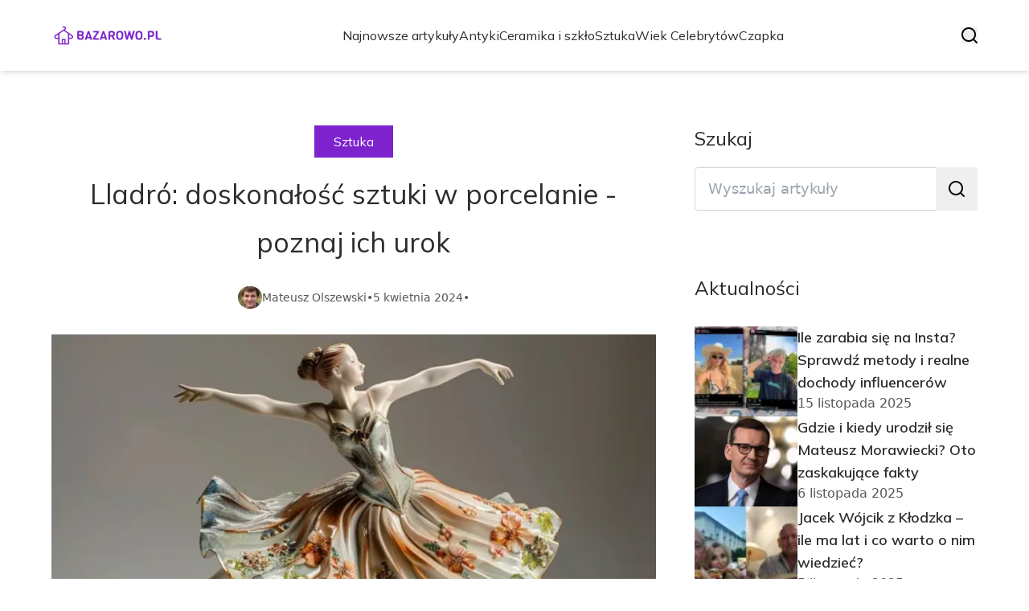

--- FILE ---
content_type: text/html; charset=utf-8
request_url: https://bazarowo.pl/lladro-doskonalosc-sztuki-w-porcelanie-poznaj-ich-urok
body_size: 41659
content:
<!DOCTYPE html><html lang="pl" class="inter_28a50bef-module__viJdFW__variable mulish_248c324-module__GWeNhW__variable poppins_17f45ad1-module__GKJNuW__variable roboto_4122da53-module__t_RpXq__variable raleway_14793909-module__OsyNDW__variable barlow_1c8714d7-module__cO6ONq__variable lato_75681e7e-module__LVTjGW__variable oswald_82b6937e-module__00kWVa__variable"><head><meta charSet="utf-8"/><meta name="viewport" content="width=device-width, initial-scale=1, maximum-scale=5, user-scalable=yes"/><link rel="preload" as="image" imageSrcSet="/_next/image?url=https%3A%2F%2Ffrpyol0mhkke.compat.objectstorage.eu-frankfurt-1.oraclecloud.com%2Fblogcms-assets%2Flogo%2FJciPs0TMHS6NomAVqSblArXyndi2T0CDef4OPWoo%2F73c6b1aeeb9cdca6144b9e47001914fa.webp&amp;w=256&amp;q=75 1x, /_next/image?url=https%3A%2F%2Ffrpyol0mhkke.compat.objectstorage.eu-frankfurt-1.oraclecloud.com%2Fblogcms-assets%2Flogo%2FJciPs0TMHS6NomAVqSblArXyndi2T0CDef4OPWoo%2F73c6b1aeeb9cdca6144b9e47001914fa.webp&amp;w=384&amp;q=75 2x"/><link rel="preload" as="image" imageSrcSet="/_next/image?url=https%3A%2F%2Ffrpyol0mhkke.compat.objectstorage.eu-frankfurt-1.oraclecloud.com%2Fblogcms-assets%2Fthumbnail%2FM4OzByPGnSPtHgUK9kZrAsrELxzJu0%2F3457a19b6c27a15fdf6c5fd705a261c6.webp&amp;w=640&amp;q=75 640w, /_next/image?url=https%3A%2F%2Ffrpyol0mhkke.compat.objectstorage.eu-frankfurt-1.oraclecloud.com%2Fblogcms-assets%2Fthumbnail%2FM4OzByPGnSPtHgUK9kZrAsrELxzJu0%2F3457a19b6c27a15fdf6c5fd705a261c6.webp&amp;w=750&amp;q=75 750w, /_next/image?url=https%3A%2F%2Ffrpyol0mhkke.compat.objectstorage.eu-frankfurt-1.oraclecloud.com%2Fblogcms-assets%2Fthumbnail%2FM4OzByPGnSPtHgUK9kZrAsrELxzJu0%2F3457a19b6c27a15fdf6c5fd705a261c6.webp&amp;w=828&amp;q=75 828w, /_next/image?url=https%3A%2F%2Ffrpyol0mhkke.compat.objectstorage.eu-frankfurt-1.oraclecloud.com%2Fblogcms-assets%2Fthumbnail%2FM4OzByPGnSPtHgUK9kZrAsrELxzJu0%2F3457a19b6c27a15fdf6c5fd705a261c6.webp&amp;w=1080&amp;q=75 1080w, /_next/image?url=https%3A%2F%2Ffrpyol0mhkke.compat.objectstorage.eu-frankfurt-1.oraclecloud.com%2Fblogcms-assets%2Fthumbnail%2FM4OzByPGnSPtHgUK9kZrAsrELxzJu0%2F3457a19b6c27a15fdf6c5fd705a261c6.webp&amp;w=1200&amp;q=75 1200w, /_next/image?url=https%3A%2F%2Ffrpyol0mhkke.compat.objectstorage.eu-frankfurt-1.oraclecloud.com%2Fblogcms-assets%2Fthumbnail%2FM4OzByPGnSPtHgUK9kZrAsrELxzJu0%2F3457a19b6c27a15fdf6c5fd705a261c6.webp&amp;w=1920&amp;q=75 1920w, /_next/image?url=https%3A%2F%2Ffrpyol0mhkke.compat.objectstorage.eu-frankfurt-1.oraclecloud.com%2Fblogcms-assets%2Fthumbnail%2FM4OzByPGnSPtHgUK9kZrAsrELxzJu0%2F3457a19b6c27a15fdf6c5fd705a261c6.webp&amp;w=2048&amp;q=75 2048w, /_next/image?url=https%3A%2F%2Ffrpyol0mhkke.compat.objectstorage.eu-frankfurt-1.oraclecloud.com%2Fblogcms-assets%2Fthumbnail%2FM4OzByPGnSPtHgUK9kZrAsrELxzJu0%2F3457a19b6c27a15fdf6c5fd705a261c6.webp&amp;w=3840&amp;q=75 3840w" imageSizes="(max-width: 768px) 100vw, (max-width: 1200px) 980px, 980px" fetchPriority="high"/><link rel="stylesheet" href="/_next/static/chunks/24a126c93c54a67d.css" data-precedence="next"/><link rel="stylesheet" href="/_next/static/chunks/57e6335ef989a200.css" data-precedence="next"/><link rel="stylesheet" href="/_next/static/chunks/e49348946d086312.css" data-precedence="next"/><link rel="preload" as="script" fetchPriority="low" href="/_next/static/chunks/65235e3bf93876f6.js"/><script src="/_next/static/chunks/a13dd6cba6e2cc39.js" async=""></script><script src="/_next/static/chunks/8008d994f91f0fb6.js" async=""></script><script src="/_next/static/chunks/7c9db98115e6621a.js" async=""></script><script src="/_next/static/chunks/e5a32dc6c98b1c24.js" async=""></script><script src="/_next/static/chunks/turbopack-f0aee048f20a8f98.js" async=""></script><script src="/_next/static/chunks/ff1a16fafef87110.js" async=""></script><script src="/_next/static/chunks/64c0a5e3a0354479.js" async=""></script><script src="/_next/static/chunks/9b8f256322c7c094.js" async=""></script><script src="/_next/static/chunks/34d86b1949573c92.js" async=""></script><script src="/_next/static/chunks/d5a8b65adfa11f84.js" async=""></script><script src="/_next/static/chunks/933aa5eaa1fd32c6.js" async=""></script><script src="/_next/static/chunks/b74c329886258ae8.js" async=""></script><script src="/_next/static/chunks/221fd71558caec7b.js" async=""></script><script src="/_next/static/chunks/1205d53948bbea73.js" async=""></script><script src="/_next/static/chunks/82e2461da0924ce1.js" async=""></script><script src="/_next/static/chunks/8a4dd8649c6938e3.js" async=""></script><script src="/_next/static/chunks/8ab5aade518e1c33.js" async=""></script><script src="/_next/static/chunks/eb1e1dd5ffd8a42d.js" async=""></script><meta name="next-size-adjust" content=""/><meta name="publication-media-verification" content="2624749c4d444f4ca2adc44b2cb5faeb"/><title>Lladró: doskonałość sztuki w porcelanie - poznaj ich urok</title><meta name="description" content="Poznaj niezwykły urok figurek Lladró – porcelanowych arcydzieł doskonałej jakości. Odkryj historię marki, kunszt produkcji i wyjątkowy styl tych ręcznie wykonywanych rzeźb."/><meta name="author" content="https://bazarowo.pl/autorzy/mateusz-olszewski"/><meta name="keywords" content="figurki lladro, lladro figurka, lladro figurki"/><meta name="publisher" content="https://bazarowo.pl"/><meta name="robots" content="index, follow"/><meta name="dns-prefetch" content="//cdn.jsdelivr.net"/><meta name="preconnect" content="https://fonts.googleapis.com"/><link rel="canonical" href="https://bazarowo.pl/lladro-doskonalosc-sztuki-w-porcelanie-poznaj-ich-urok"/><link rel="alternate" type="application/rss+xml" href="https://bazarowo.pl/feed.xml"/><meta property="og:title" content="Lladró: doskonałość sztuki w porcelanie - poznaj ich urok"/><meta property="og:description" content="Poznaj niezwykły urok figurek Lladró – porcelanowych arcydzieł doskonałej jakości. Odkryj historię marki, kunszt produkcji i wyjątkowy styl tych ręcznie wykonywanych rzeźb."/><meta property="og:url" content="https://bazarowo.pl/lladro-doskonalosc-sztuki-w-porcelanie-poznaj-ich-urok"/><meta property="og:site_name" content="bazarowo.pl"/><meta property="og:locale" content="pl"/><meta property="og:image" content="https://frpyol0mhkke.compat.objectstorage.eu-frankfurt-1.oraclecloud.com/blogcms-assets/thumbnail/M4OzByPGnSPtHgUK9kZrAsrELxzJu0/3457a19b6c27a15fdf6c5fd705a261c6.webp"/><meta property="og:image:width" content="800"/><meta property="og:image:height" content="600"/><meta property="og:type" content="website"/><meta name="twitter:card" content="summary_large_image"/><meta name="twitter:title" content="Lladró: doskonałość sztuki w porcelanie - poznaj ich urok"/><meta name="twitter:description" content="Poznaj niezwykły urok figurek Lladró – porcelanowych arcydzieł doskonałej jakości. Odkryj historię marki, kunszt produkcji i wyjątkowy styl tych ręcznie wykonywanych rzeźb."/><meta name="twitter:image" content="https://frpyol0mhkke.compat.objectstorage.eu-frankfurt-1.oraclecloud.com/blogcms-assets/thumbnail/M4OzByPGnSPtHgUK9kZrAsrELxzJu0/3457a19b6c27a15fdf6c5fd705a261c6.webp"/><meta name="twitter:image:width" content="800"/><meta name="twitter:image:height" content="600"/><link rel="icon" href="https://frpyol0mhkke.compat.objectstorage.eu-frankfurt-1.oraclecloud.com/blogcms-assets/favicon/t6lsmJKIhhP8GPT1le577qjQ8n303hFsltbVDdy7/820cf2ee1713bda82b130816e745ae38.webp"/><script src="/_next/static/chunks/a6dad97d9634a72d.js" noModule=""></script></head><body><div hidden=""><!--$--><!--/$--></div><div class="absolute left-0 top-0 opacity-0">bazarowo.pl</div><main style="color:#2C2C29;font-family:var(--font-mulish)" class="poppins_17f45ad1-module__GKJNuW__variable inter_28a50bef-module__viJdFW__variable antialiased"><script type="application/ld+json">{"@context":"https://schema.org","@type":"ImageObject","url":"https://frpyol0mhkke.compat.objectstorage.eu-frankfurt-1.oraclecloud.com/blogcms-assets/logo/JciPs0TMHS6NomAVqSblArXyndi2T0CDef4OPWoo/73c6b1aeeb9cdca6144b9e47001914fa.webp"}</script><script type="application/ld+json">{"@context":"https://schema.org","@type":"Corporation","@id":"https://bazarowo.pl/","logo":"https://frpyol0mhkke.compat.objectstorage.eu-frankfurt-1.oraclecloud.com/blogcms-assets/logo/JciPs0TMHS6NomAVqSblArXyndi2T0CDef4OPWoo/73c6b1aeeb9cdca6144b9e47001914fa.webp","legalName":"bazarowo.pl","name":"bazarowo.pl","address":{"@type":"PostalAddress","streetAddress":"ul. Konarskiego 67C, 71-336 Magdalenka"},"contactPoint":[{"@type":"ContactPoint","telephone":"476 196 197","contactType":"customer service","email":"hello@bazarowo.pl"}],"sameAs":["https://bazarowo.pl"],"url":"https://bazarowo.pl"}</script><nav><div class="flex max-h-24 items-center bg-white/80 backdrop-blur-sm px-2 py-8 lg:px-0 shadow-md"><div class="standard-container-size-two max-h-24 flex items-center justify-between"><a href="/"><img alt="bazarowo.pl" title="bazarowo.pl" width="140" height="140" decoding="async" data-nimg="1" class="w-[120px] xl:w-[140px] hover:scale-90 duration-300" style="color:transparent" srcSet="/_next/image?url=https%3A%2F%2Ffrpyol0mhkke.compat.objectstorage.eu-frankfurt-1.oraclecloud.com%2Fblogcms-assets%2Flogo%2FJciPs0TMHS6NomAVqSblArXyndi2T0CDef4OPWoo%2F73c6b1aeeb9cdca6144b9e47001914fa.webp&amp;w=256&amp;q=75 1x, /_next/image?url=https%3A%2F%2Ffrpyol0mhkke.compat.objectstorage.eu-frankfurt-1.oraclecloud.com%2Fblogcms-assets%2Flogo%2FJciPs0TMHS6NomAVqSblArXyndi2T0CDef4OPWoo%2F73c6b1aeeb9cdca6144b9e47001914fa.webp&amp;w=384&amp;q=75 2x" src="/_next/image?url=https%3A%2F%2Ffrpyol0mhkke.compat.objectstorage.eu-frankfurt-1.oraclecloud.com%2Fblogcms-assets%2Flogo%2FJciPs0TMHS6NomAVqSblArXyndi2T0CDef4OPWoo%2F73c6b1aeeb9cdca6144b9e47001914fa.webp&amp;w=384&amp;q=75"/></a><ul class="uppercase-text hidden gap-12 text-[#2C2C29] lg:flex lg:text-base 2xl:text-lg items-center scrollbar-hide"><li class="min-w-fit"><a class="null" href="/najnowsze-artykuly">Najnowsze artykuły</a></li><li><a class=" hover-purple" href="https://bazarowo.pl/kategorie/antyki">Antyki</a></li><li><a class=" hover-purple" href="https://bazarowo.pl/kategorie/ceramika-i-szklo">Ceramika i szkło</a></li><li><a class=" hover-purple" href="https://bazarowo.pl/kategorie/sztuka">Sztuka</a></li><li><a class=" hover-purple" href="https://bazarowo.pl/kategorie/wiek-celebrytow">Wiek Celebrytów</a></li><li><a class=" hover-purple" href="https://bazarowo.pl/kategorie/czapka">Czapka</a></li></ul><div class="hidden lg:flex items-center gap-6"><button title="search-button"><svg width="20" height="20" viewBox="0 0 20 20" fill="black" xmlns="http://www.w3.org/2000/svg"><path id="Search" fill-rule="evenodd" clip-rule="evenodd" d="M2 9C2 5.13401 5.13401 2 9 2C12.866 2 16 5.13401 16 9C16 10.886 15.2542 12.5977 14.0413 13.8564C14.0071 13.8827 13.9742 13.9116 13.9429 13.9429C13.9116 13.9742 13.8827 14.0071 13.8564 14.0413C12.5977 15.2542 10.886 16 9 16C5.13401 16 2 12.866 2 9ZM14.6177 16.0319C13.078 17.2635 11.125 18 9 18C4.02944 18 0 13.9706 0 9C0 4.02944 4.02944 0 9 0C13.9706 0 18 4.02944 18 9C18 11.125 17.2635 13.078 16.0319 14.6177L19.7071 18.2929C20.0976 18.6834 20.0976 19.3166 19.7071 19.7071C19.3166 20.0976 18.6834 20.0976 18.2929 19.7071L14.6177 16.0319Z"></path></svg></button></div><img alt="menu" title="menu" loading="lazy" width="20" height="20" decoding="async" data-nimg="1" class="block lg:hidden" style="color:transparent" src="/_next/static/media/hamburger_menu.b50f777d.svg"/></div></div></nav><!--$!--><template data-dgst="BAILOUT_TO_CLIENT_SIDE_RENDERING"></template><!--/$--><script type="application/ld+json">{"@context":"https://schema.org","@type":"BlogPosting","url":"https://bazarowo.pl/lladro-doskonalosc-sztuki-w-porcelanie-poznaj-ich-urok","headline":"Lladró: doskonałość sztuki w porcelanie - poznaj ich urok","image":["https://frpyol0mhkke.compat.objectstorage.eu-frankfurt-1.oraclecloud.com/blogcms-assets/thumbnail/M4OzByPGnSPtHgUK9kZrAsrELxzJu0/3457a19b6c27a15fdf6c5fd705a261c6.webp"],"keywords":"figurki lladro,lladro figurka,lladro figurki","datePublished":"2024-04-05T09:42:55.000000Z","dateModified":"2024-04-05T09:42:55.000000Z","author":{"@type":"Person","name":"Mateusz Olszewski","url":"https://bazarowo.pl/autorzy/mateusz-olszewski"},"description":"Poznaj niezwykły urok figurek Lladró – porcelanowych arcydzieł doskonałej jakości. Odkryj historię marki, kunszt produkcji i wyjątkowy styl tych ręcznie wykonywanych rzeźb.","publisher":{"@type":"Organization","name":"bazarowo.pl","logo":{"@type":"ImageObject","url":"https://frpyol0mhkke.compat.objectstorage.eu-frankfurt-1.oraclecloud.com/blogcms-assets/logo/JciPs0TMHS6NomAVqSblArXyndi2T0CDef4OPWoo/73c6b1aeeb9cdca6144b9e47001914fa.webp"}},"isAccessibleForFree":true}</script><script type="application/ld+json">{"@context":"https://schema.org","@type":"BreadcrumbList","itemListElement":[{"@type":"ListItem","position":1,"name":"Strona główna","item":"https://bazarowo.pl"},{"@type":"ListItem","position":2,"name":"Sztuka","item":"https://bazarowo.pl/kategorie/sztuka"},{"@type":"ListItem","position":3,"name":"Lladró: doskonałość sztuki w porcelanie - poznaj ich urok","item":"https://bazarowo.pl/lladro-doskonalosc-sztuki-w-porcelanie-poznaj-ich-urok"}]}</script><article class="standard-container-size-two relative mt-4 min-h-screen overflow-hidden py-3 lg:mt-32 lg:overflow-visible"><section class="mt-20 grid grid-cols-9 lg:mt-4 lg:gap-x-12 2xl:gap-x-8 relative"><div class="col-span-9 mb-2 lg:col-span-6"><div class="flex w-full flex-col items-center"><a href="kategorie/sztuka"><div class="bg-purple uppercase-text px-6 py-2 text-sm text-white lg:text-base">Sztuka</div></a><h1 class="uppercase-text my-4 text-center text-3xl lg:mb-6 lg:text-[40px] lg:leading-[60px] xl:text-[34px] 2xl:text-[40px]">Lladró: doskonałość sztuki w porcelanie - poznaj ich urok</h1><div class="flex items-center gap-x-3 text-sm"><a aria-label="Mateusz Olszewski" href="/autorzy/mateusz-olszewski"><figure class="relative rounded-full"><img alt="Autor Mateusz Olszewski" loading="lazy" width="30" height="30" decoding="async" data-nimg="1" class="rounded-full object-cover hidden lg:block" style="color:transparent" srcSet="/_next/image?url=https%3A%2F%2Ffrpyol0mhkke.compat.objectstorage.eu-frankfurt-1.oraclecloud.com%2Fblogcms-assets%2Favatar%2FCcAK3OsvjllPcE95P5IFhWXxO3PMVQG1eoBX9xVZ%2F952d34e4a5bd17a414413fe48af9ab60.webp&amp;w=32&amp;q=75 1x, /_next/image?url=https%3A%2F%2Ffrpyol0mhkke.compat.objectstorage.eu-frankfurt-1.oraclecloud.com%2Fblogcms-assets%2Favatar%2FCcAK3OsvjllPcE95P5IFhWXxO3PMVQG1eoBX9xVZ%2F952d34e4a5bd17a414413fe48af9ab60.webp&amp;w=64&amp;q=75 2x" src="/_next/image?url=https%3A%2F%2Ffrpyol0mhkke.compat.objectstorage.eu-frankfurt-1.oraclecloud.com%2Fblogcms-assets%2Favatar%2FCcAK3OsvjllPcE95P5IFhWXxO3PMVQG1eoBX9xVZ%2F952d34e4a5bd17a414413fe48af9ab60.webp&amp;w=64&amp;q=75"/></figure></a><div class="flex items-center gap-2 font-sans text-[#575756]"><a aria-label="Mateusz Olszewski" href="/autorzy/mateusz-olszewski">Mateusz Olszewski</a>•<span>5 kwietnia 2024</span>•</div></div></div><figure style="width:100%"><img alt="Lladró: doskonałość sztuki w porcelanie - poznaj ich urok" fetchPriority="high" width="980" height="400" decoding="async" data-nimg="1" class="h-[260px] lg:h-[480px] xl:h-[560px] object-cover" style="color:transparent;width:100%;margin-top:32px;background-size:cover;background-position:50% 50%;background-repeat:no-repeat;background-image:url(&quot;data:image/svg+xml;charset=utf-8,%3Csvg xmlns=&#x27;http://www.w3.org/2000/svg&#x27; viewBox=&#x27;0 0 980 400&#x27;%3E%3Cfilter id=&#x27;b&#x27; color-interpolation-filters=&#x27;sRGB&#x27;%3E%3CfeGaussianBlur stdDeviation=&#x27;20&#x27;/%3E%3CfeColorMatrix values=&#x27;1 0 0 0 0 0 1 0 0 0 0 0 1 0 0 0 0 0 100 -1&#x27; result=&#x27;s&#x27;/%3E%3CfeFlood x=&#x27;0&#x27; y=&#x27;0&#x27; width=&#x27;100%25&#x27; height=&#x27;100%25&#x27;/%3E%3CfeComposite operator=&#x27;out&#x27; in=&#x27;s&#x27;/%3E%3CfeComposite in2=&#x27;SourceGraphic&#x27;/%3E%3CfeGaussianBlur stdDeviation=&#x27;20&#x27;/%3E%3C/filter%3E%3Cimage width=&#x27;100%25&#x27; height=&#x27;100%25&#x27; x=&#x27;0&#x27; y=&#x27;0&#x27; preserveAspectRatio=&#x27;none&#x27; style=&#x27;filter: url(%23b);&#x27; href=&#x27;[data-uri]&#x27;/%3E%3C/svg%3E&quot;)" sizes="(max-width: 768px) 100vw, (max-width: 1200px) 980px, 980px" srcSet="/_next/image?url=https%3A%2F%2Ffrpyol0mhkke.compat.objectstorage.eu-frankfurt-1.oraclecloud.com%2Fblogcms-assets%2Fthumbnail%2FM4OzByPGnSPtHgUK9kZrAsrELxzJu0%2F3457a19b6c27a15fdf6c5fd705a261c6.webp&amp;w=640&amp;q=75 640w, /_next/image?url=https%3A%2F%2Ffrpyol0mhkke.compat.objectstorage.eu-frankfurt-1.oraclecloud.com%2Fblogcms-assets%2Fthumbnail%2FM4OzByPGnSPtHgUK9kZrAsrELxzJu0%2F3457a19b6c27a15fdf6c5fd705a261c6.webp&amp;w=750&amp;q=75 750w, /_next/image?url=https%3A%2F%2Ffrpyol0mhkke.compat.objectstorage.eu-frankfurt-1.oraclecloud.com%2Fblogcms-assets%2Fthumbnail%2FM4OzByPGnSPtHgUK9kZrAsrELxzJu0%2F3457a19b6c27a15fdf6c5fd705a261c6.webp&amp;w=828&amp;q=75 828w, /_next/image?url=https%3A%2F%2Ffrpyol0mhkke.compat.objectstorage.eu-frankfurt-1.oraclecloud.com%2Fblogcms-assets%2Fthumbnail%2FM4OzByPGnSPtHgUK9kZrAsrELxzJu0%2F3457a19b6c27a15fdf6c5fd705a261c6.webp&amp;w=1080&amp;q=75 1080w, /_next/image?url=https%3A%2F%2Ffrpyol0mhkke.compat.objectstorage.eu-frankfurt-1.oraclecloud.com%2Fblogcms-assets%2Fthumbnail%2FM4OzByPGnSPtHgUK9kZrAsrELxzJu0%2F3457a19b6c27a15fdf6c5fd705a261c6.webp&amp;w=1200&amp;q=75 1200w, /_next/image?url=https%3A%2F%2Ffrpyol0mhkke.compat.objectstorage.eu-frankfurt-1.oraclecloud.com%2Fblogcms-assets%2Fthumbnail%2FM4OzByPGnSPtHgUK9kZrAsrELxzJu0%2F3457a19b6c27a15fdf6c5fd705a261c6.webp&amp;w=1920&amp;q=75 1920w, /_next/image?url=https%3A%2F%2Ffrpyol0mhkke.compat.objectstorage.eu-frankfurt-1.oraclecloud.com%2Fblogcms-assets%2Fthumbnail%2FM4OzByPGnSPtHgUK9kZrAsrELxzJu0%2F3457a19b6c27a15fdf6c5fd705a261c6.webp&amp;w=2048&amp;q=75 2048w, /_next/image?url=https%3A%2F%2Ffrpyol0mhkke.compat.objectstorage.eu-frankfurt-1.oraclecloud.com%2Fblogcms-assets%2Fthumbnail%2FM4OzByPGnSPtHgUK9kZrAsrELxzJu0%2F3457a19b6c27a15fdf6c5fd705a261c6.webp&amp;w=3840&amp;q=75 3840w" src="/_next/image?url=https%3A%2F%2Ffrpyol0mhkke.compat.objectstorage.eu-frankfurt-1.oraclecloud.com%2Fblogcms-assets%2Fthumbnail%2FM4OzByPGnSPtHgUK9kZrAsrELxzJu0%2F3457a19b6c27a15fdf6c5fd705a261c6.webp&amp;w=3840&amp;q=75"/></figure><div class=""><ins class="adsbygoogle mx-auto my-4 lg:my-8 text-center " style="display:block;min-height:280px" data-ad-client="ca-pub-6512299529572529" data-ad-slot="7103489657" data-ad-format="auto" data-full-width-responsive="true"></ins></div><div class="mt-12"><p class="uppercase-text mb-4 text-xl lg:text-2xl">Spis treści</p><ul class="content-table-two-purple"><li><a href="#figurki-lladro-rekodzielo-pelne-finezji-i-artyzmu">Figurki Lladró: Rękodzieło pełne finezji i artyzmu</a><ul><li><a href="#perfekcja-w-kazdym-detalu">Perfekcja w każdym detalu</a></li></ul></li><li><a href="#historia-marki-lladro-figurki-lladro-od-1953-roku">Historia marki Lladró - Figurki Lladró od 1953 roku</a></li><li><a href="#niepowtarzalne-projekty-figurek-lladro-unikaty-z-porcelany">Niepowtarzalne projekty figurek Lladró - Unikaty z porcelany</a><ul><li><a href="#roznorodnosc-tematow-i-stylow">Różnorodność tematów i stylów</a></li></ul></li><li><a href="#kolekcjonerskie-figurki-lladro-inwestycja-na-cale-zycie">Kolekcjonerskie figurki Lladró - Inwestycja na całe życie</a></li><li><a href="#sposob-produkcji-figurek-lladro-precyzja-i-kunszt">Sposób produkcji figurek Lladró - Precyzja i kunszt</a><ul><li><a href="#rola-rzemieslnikow-w-procesie-produkcji">Rola rzemieślników w procesie produkcji</a></li></ul></li><li><a href="#kultowe-figurki-lladro-ikony-porcelanowej-sztuki">Kultowe figurki Lladró - Ikony porcelanowej sztuki</a></li><li><a href="#podsumowanie">Podsumowanie</a></li></ul></div><div class="post-text-two-purple font-poppins uppercase-text-post col-span-9 quote-purple link-purple mt-6 lg:mt-8 lg:col-span-5">
<p>Figurki Lladró to kwintesencja doskonałości w sztuce tworzenia porcelanowych arcydzieł. Od ponad sześciu dekad, marka Lladró słynie z wyjątkowych figurek, które są manifestacją kunsztu i piękna. Każda z nich stanowi dzieło sztuki stworzone z niezwykłą precyzją i troską o najdrobniejsze detale. Poznajmy urok tych wyjątkowych ręcznie robionych figurek, które zdobyły serca kolekcjonerów na całym świecie.</p>

<b>Kluczowe wnioski:</b>
<ul>
<li>Figurki Lladró to prawdziwe dzieła sztuki wykonane z najwyższej jakości porcelany. Ich piękno wynika z dbałości o każdy, nawet najmniejszy detal.</li>
<li>Marka Lladró ma wieloletnie tradycje i ogromne doświadczenie w tworzeniu wyjątkowych porcelanowych figurek. Każda z nich jest unikatem.</li>
<li>Kolekcjonowanie figurek Lladró to nie tylko pasja, ale także inwestycja na przyszłość. Ich wartość rośnie z czasem.</li>
<li>Proces produkcji figurek Lladró jest niezwykle złożony i wymaga ogromnych umiejętności oraz precyzji. To właśnie on sprawia, że każda figurka jest tak doskonała.</li>
<li>Figurki Lladró uchodzą za ikony porcelanowej sztuki. Ich elegancja i styl sprawiają, że są pożądanymi obiektami przez kolekcjonerów na całym świecie.</li>
</ul>
<h2 id="figurki-lladro-rekodzielo-pelne-finezji-i-artyzmu">Figurki Lladró: Rękodzieło pełne finezji i artyzmu</h2>

<p><b>Figurki Lladró</b> to prawdziwe dzieła sztuki wykonane z najwyższej jakości porcelany. Ich piękno wynika z dbałości o każdy, nawet najmniejszy detal. To, co wyróżnia te wyjątkowe <b>figurki Lladró</b>, to precyzja wykonania, kunszt rzemiosła oraz niespotykana finezja. Każda z nich jest nie tylko ozdobą, ale także manifestacją sztuki i pasji twórców.</p>

<p>Marka Lladró od dekad słynie z niezwykłej dbałości o jakość oraz perfekcyjne odwzorowanie nawet najdrobniejszych elementów na swoich porcelanowych rzeźbach. <b>Figurki Lladró</b> to prawdziwe arcydzieła, które zachwycają kunsztem wykonania i precyzją detali. Ich wyjątkowa uroda wynika nie tylko z doskonałego rzemiosła, ale także z artystycznej wizji twórców, którzy oddają w porcelanie najdrobniejsze emocje i nastroje.</p>

<h3 id="perfekcja-w-kazdym-detalu">Perfekcja w każdym detalu</h3>

<p>To, co wyróżnia <b>figurki Lladró</b>, to niezwykła dbałość o każdy, nawet najmniejszy detal. Artyści marki Lladró przykładają ogromną wagę do najdrobniejszych szczegółów, takich jak fałdy ubrań, wyraz twarzy czy struktura włosów. Dzięki temu każda rzeźba jest nie tylko piękna, ale także niezwykle realistyczna i pełna wyrazu.</p>

<p>Twórcy tych wyjątkowych dzieł sztuki nie tylko posiadają ogromny talent, ale także cierpliwość i niezwykłą pasję do swojej pracy. Spędzają długie godziny, by oddać w porcelanie najdrobniejsze niuanse i emocje, tworząc rzeźby, które ożywają przed oczami odbiorcy.</p>

<div class="ad-container my-4">
            <ins class="adsbygoogle" style="display:block; text-align:center;"
                data-ad-layout="in-article"
                data-ad-format="fluid"
                data-ad-client="ca-pub-6512299529572529"
                data-ad-slot="3561486429">
            </ins>
            <script>
                (adsbygoogle = window.adsbygoogle || []).push({});
            </script>
        </div><h2 id="historia-marki-lladro-figurki-lladro-od-1953-roku">Historia marki Lladró - Figurki Lladró od 1953 roku</h2>

<p>Marka Lladró ma swoje korzenie w małej wiosce o tej samej nazwie, położonej niedaleko Walencji w Hiszpanii. To właśnie tam, w 1953 roku, trzej bracia Lladró – Juan, José i Vicente – założyli małą manufakturę porcelany, która z czasem stała się światowym liderem w produkcji wyjątkowych <b>figurek Lladró</b>.</p>

<p>Początki firmy były skromne, ale bracia Lladró mieli jasną wizję – chcieli tworzyć piękne, ręcznie robione porcelanowe rzeźby, które będą zachwycać swoją doskonałością i unikatowym stylem. Ich pasja i oddanie szybko przyniosły efekty, a <b>figurki Lladró</b> zaczęły zdobywać serca kolekcjonerów na całym świecie.</p>

<blockquote>"Sztuka musi pochodzić z serca, inaczej nie będzie miała wartości." - Juan Lladró</blockquote>

<p>Ta maksyma przyświecała braciom Lladró od samego początku i stała się fundamentem sukcesu marki. Każda <b>figurka Lladró</b> jest ręcznie malowana i dekorowana, dzięki czemu jest nie tylko piękna, ale także unikatowa i pełna emocji.</p>

<p class="read-more"><strong>Czytaj więcej: <a href="https://bazarowo.pl/obrazy-z-zaglowcami-morska-przygoda-i-klimat-na-twojej-scianie">Obrazy z żaglowcami - morska przygoda i klimat na Twojej ścianie</a></strong></p>
<h2 id="niepowtarzalne-projekty-figurek-lladro-unikaty-z-porcelany">Niepowtarzalne projekty figurek Lladró - Unikaty z porcelany</h2>

<p>Jedną z kluczowych cech <b>figurek Lladró</b> jest ich niepowtarzalność i unikatowość. Każda z nich jest ręcznie wykonana przez doświadczonych rzemieślników, co sprawia, że jest prawdziwym dziełem sztuki, a nie masową produkcją.</p>

<table class="gen">
<tr>
<th>Cecha</th>
<th>Opis</th>
</tr>
<tr>
<td>Ręczne wykonanie</td>
<td>Każda figurka Lladró jest ręcznie formowana, malowana i dekorowana przez doświadczonych rzemieślników.</td>
</tr>
<tr>
<td>Unikatowy projekt</td>
<td>Każda rzeźba ma swój niepowtarzalny projekt, który jest owocem artystycznej wizji twórcy.</td>
</tr>
<tr>
<td>Ograniczona produkcja</td>
<td>Figurki Lladró są produkowane w limitowanych seriach, co zwiększa ich unikatowość i wartość kolekcjonerską.</td>
</tr>
</table>

<p>Projektanci <b>figurek Lladró</b> czerpią inspirację z różnych źródeł – od mitologii, przez sztukę ludową, aż po współczesne trendy. Każda rzeźba ma swój unikalny charakter i opowiada inną historię, co sprawia, że kolekcjonowanie tych porcelanowych arcydzieł staje się prawdziwą przygodą.</p>

<h3 id="roznorodnosc-tematow-i-stylow">Różnorodność tematów i stylów</h3>

<p>Twórcy <b>figurek Lladró</b> nie boją się eksperymentować z różnymi tematami i stylami. W ich kolekcjach można znaleźć zarówno rzeźby inspirowane tradycyjną sztuką hiszpańską, jak i nowoczesne, awangardowe projekty. Ta różnorodność sprawia, że każdy kolekcjoner może znaleźć coś dla siebie i stworzyć wyjątkową kolekcję, która będzie odzwierciedleniem jego osobowości i gustów.</p>

<p>Niezależnie od tego, czy preferujesz klasyczną elegancję, czy nowoczesną ekspresję, <b>figurki Lladró</b> z pewnością Cię zachwycą. Ich piękno tkwi nie tylko w doskonałym wykonaniu, ale także w głębokim przesłaniu i emocjach, które potrafią wzbudzić.</p>

<h2 id="kolekcjonerskie-figurki-lladro-inwestycja-na-cale-zycie">Kolekcjonerskie figurki Lladró - Inwestycja na całe życie</h2>
<img src="https://frpyol0mhkke.compat.objectstorage.eu-frankfurt-1.oraclecloud.com/blogcms-assets/post_image/4IaX7k09jBcgPX5nZEvlVM6faRUzW8/b9fa528a018257456d1bca1a30f667dc.webp" class="image" loading="lazy" alt="Zdjęcie Lladró: doskonałość sztuki w porcelanie - poznaj ich urok">

<p>Kolekcjonowanie <b>figurek Lladró</b> to nie tylko pasja, ale także świetna inwestycja na przyszłość. Te porcelanowe rzeźby z czasem zyskują na wartości, stając się pożądanymi obiektami dla kolekcjonerów na całym świecie.</p>

<ul>
  <li>Limitowane serie sprawiają, że <b>figurki Lladró</b> są unikatowe i rzadkie, co zwiększa ich wartość kolekcjonerską.</li>
  <li>Jakość wykonania i precyzja detali sprawiają, że te rzeźby są prawdziwymi dziełami sztuki, a ich wartość rośnie z biegiem czasu.</li>
</ul>

<p>Kolekcjonowanie <b>figurek Lladró</b> może być nie tylko pasją, ale także intratną inwestycją. Wiele starszych modeli osiąga obecnie wysokie ceny na aukcjach i rynku wtórnym, przynosząc swoim właścicielom znaczne zyski.</p> <p>Kolekcjonowanie <b>figurek Lladró</b> może być nie tylko pasją, ale także intratną inwestycją. Wiele starszych modeli osiąga obecnie wysokie ceny na aukcjach i rynku wtórnym, przynosząc swoim właścicielom znaczne zyski. Warto jednak pamiętać, że kolekcjonowanie powinno wynikać przede wszystkim z miłości do sztuki i piękna tych wyjątkowych rzeźb.</p>

<h2 id="sposob-produkcji-figurek-lladro-precyzja-i-kunszt">Sposób produkcji figurek Lladró - Precyzja i kunszt</h2>  

<p>Proces tworzenia <b>figurek Lladró</b> jest niezwykle złożony i wymaga ogromnej precyzji oraz kunsztu rzemieślniczego. Każda rzeźba przechodzi przez ręce wielu doświadczonych rzemieślników, a jej powstanie zajmuje nawet kilka miesięcy.</p>

<p>Pierwszym etapem jest stworzenie glinianego modelu przez rzeźbiarza, który nadaje przyszłej figurce kształt i wyraz. Następnie model ten jest odlewany w gipsie, a powstała forma służy do produkcji porcelanowych rzeźb. Surowe figurki są następnie suszone, wypalane i dekorowane ręcznie przez mistrzów swojego fachu.</p>

<h3 id="rola-rzemieslnikow-w-procesie-produkcji">Rola rzemieślników w procesie produkcji</h3>

<p>To właśnie rzemieślnicy odgrywają kluczową rolę w tworzeniu <b>figurek Lladró</b>. Każdy z nich specjalizuje się w innym etapie procesu produkcji, dzięki czemu rzeźby są wykonywane z niezwykłą starannością i dbałością o każdy detal.</p>

<p>Prawdziwymi mistrzami są malarze, którzy ręcznie nanoszą na porcelanowe figurki niezwykle precyzyjne wzory i dekoracje. Ich praca wymaga nie tylko ogromnego talentu, ale także cierpliwości i koncentracji, aby oddać na porcelanie najdrobniejsze detale.</p>

<div class="ad-container my-4">
            <ins class="adsbygoogle" style="display:block; text-align:center;"
                data-ad-layout="in-article"
                data-ad-format="fluid"
                data-ad-client="ca-pub-6512299529572529"
                data-ad-slot="3561486429">
            </ins>
            <script>
                (adsbygoogle = window.adsbygoogle || []).push({});
            </script>
        </div><h2 id="kultowe-figurki-lladro-ikony-porcelanowej-sztuki">Kultowe figurki Lladró - Ikony porcelanowej sztuki</h2>

<p>Wśród bogatej kolekcji <b>figurek Lladró</b> znajdują się prawdziwe ikony porcelanowej sztuki, które na stałe zapisały się w historii marki. Te kultowe rzeźby są nie tylko piękne, ale także niosą ze sobą głębokie przesłanie i emocje.</p>

<table class="gen">
<tr>
<th>Figurka</th>
<th>Opis</th>
</tr>
<tr>
<td>Gejsza</td>
<td>Jedna z najbardziej rozpoznawalnych rzeźb Lladró, uosabiająca tradycyjną japońską kulturę i piękno.</td>
</tr>
<tr>
<td>Klaunada</td>
<td>Seria figurek przedstawiających klaunów, które stały się symbolem marki Lladró i jej poczucia humoru.</td>
</tr>
<tr>
<td>Madońska</td>
<td>Delikatna rzeźba ukazująca Madonnę z Dzieciątkiem, będąca kwintesencją piękna i duchowości.</td>
</tr>
</table>

<p>Te i wiele innych <b>kultowych figurek Lladró</b> są nie tylko obiektami pożądania dla kolekcjonerów, ale także świadectwem kunsztu i pasji twórców marki. Ich piękno i precyzja wykonania sprawiają, że stają się one ikonami porcelanowej sztuki, przetrwają przez wiele pokoleń.</p>

<blockquote>"Sztuka Lladró nie jest modą, ale tradycją, której piękno przetrwa próbę czasu." - Rosa Lladró</blockquote>

<p>Te słowa doskonale oddają istotę <b>figurek Lladró</b> – są one nie tylko pięknymi ozdobami, ale także prawdziwymi dziełami sztuki, które mają moc wzruszać i zachwycać przez wiele lat.</p>
<h2 id="podsumowanie">Podsumowanie</h2>

<p><b>Figurki Lladró</b> to prawdziwe arcydzieła porcelanowej sztuki, które łączą w sobie precyzję wykonania, kunszt rzemiosła i artystyczną wizję twórców. Każda <b>lladro figurka</b> jest ręcznie wykonana i unikatowa, co czyni ją nie tylko pięknym obiektem, ale także cenną inwestycją dla kolekcjonerów. Marka Lladró od ponad 60 lat zachwyca swoimi wyjątkowymi <b>figurkami Lladró</b>, które stały się ikonami w świecie porcelanowej sztuki.</p>

<p>Kolekcjonowanie tych niezwykłych dzieł to prawdziwa przygoda, podczas której można poznać różnorodność tematów, stylów i inspiracji twórców <b>figurek Lladró</b>. Niezależnie od tego, czy szukasz klasycznej elegancji, czy nowoczesnej ekspresji, kolekcja porcelanowych rzeźb Lladró z pewnością Cię zachwyci i stanie się źródłem radości oraz dumy przez długie lata.</p>
</div><div class="mt-12 w-full"><div class="mt-6 flex-col items-start gap-2 flex w-full"><div class="flex w-full items-center justify-between gap-12"><div class="inline-flex min-w-fit items-center gap-2"><svg width="20" height="20" viewBox="0 0 20 20" fill="purple" xmlns="http://www.w3.org/2000/svg"><path id="Vector" d="M8.9271 0.695722L6.48599 5.86696L1.02432 6.69889C0.0448775 6.84731 -0.347645 8.10887 0.362634 8.83144L4.31403 12.8544L3.37945 18.5373C3.21123 19.5645 4.24674 20.3339 5.11403 19.8535L10 17.1702L14.886 19.8535C15.7533 20.33 16.7888 19.5645 16.6206 18.5373L15.686 12.8544L19.6374 8.83144C20.3476 8.10887 19.9551 6.84731 18.9757 6.69889L13.514 5.86696L11.0729 0.695722C10.6355 -0.226039 9.36823 -0.237757 8.9271 0.695722Z"></path></svg><p class="uppercase-text text-xl">Oceń artykuł</p></div><div class="h-0.5 w-full bg-purple"></div></div><div class="mt-4 flex items-center gap-0.5"><div><img alt="rating-outline" loading="lazy" width="25" height="25" decoding="async" data-nimg="1" style="color:transparent" src="/_next/static/media/fill_star.15a28a8b.svg"/></div><div><img alt="rating-outline" loading="lazy" width="25" height="25" decoding="async" data-nimg="1" style="color:transparent" src="/_next/static/media/fill_star.15a28a8b.svg"/></div><div><img alt="rating-outline" loading="lazy" width="25" height="25" decoding="async" data-nimg="1" style="color:transparent" src="/_next/static/media/fill_star.15a28a8b.svg"/></div><div><img alt="rating-outline" loading="lazy" width="25" height="25" decoding="async" data-nimg="1" style="color:transparent" src="/_next/static/media/fill_star.15a28a8b.svg"/></div><div><img alt="rating-outline" loading="lazy" width="25" height="25" decoding="async" data-nimg="1" style="color:transparent" src="/_next/static/media/fill_star.15a28a8b.svg"/></div></div><div class="mt-4 font-sans text-sm text-[#575756] lg:mt-2 lg:text-base">Ocena<!-- -->: <!-- -->0.00<!-- --> <!-- -->Liczba głosów<!-- -->:<!-- --> <!-- -->0</div></div></div><div class="mt-12 lg:mt-24"><div class="flex w-full items-center justify-between gap-12"><div class="inline-flex items-center min-w-fit gap-2"><svg width="20" height="16" viewBox="0 0 20 16" fill="purple" xmlns="http://www.w3.org/2000/svg"><path id="Vector" d="M15.5607 7.06065L8.93934 0.439344C8.65804 0.158039 8.27651 2.08024e-06 7.87869 0H1.5C0.671562 0 0 0.671562 0 1.5V7.87869C2.08024e-06 8.27651 0.158039 8.65804 0.439344 8.93934L7.06065 15.5607C7.6464 16.1464 8.59615 16.1465 9.18197 15.5607L15.5607 9.18197C16.1464 8.59619 16.1464 7.64644 15.5607 7.06065ZM3.5 5C2.67156 5 2 4.32844 2 3.5C2 2.67156 2.67156 2 3.5 2C4.32844 2 5 2.67156 5 3.5C5 4.32844 4.32844 5 3.5 5ZM19.5607 9.18197L13.182 15.5607C12.5962 16.1464 11.6464 16.1464 11.0607 15.5607L11.0494 15.5494L16.4887 10.1101C17.02 9.57884 17.3125 8.87256 17.3125 8.12131C17.3125 7.37006 17.0199 6.66378 16.4887 6.13256L10.3562 0H11.8787C12.2765 2.08024e-06 12.658 0.158039 12.9393 0.439344L19.5607 7.06065C20.1464 7.64644 20.1464 8.59619 19.5607 9.18197Z"></path></svg><p class="text-xl uppercase-text">Tagi</p></div><div class="h-0.5 w-full bg-purple"></div></div><div class="mt-10 flex flex-wrap gap-4"><div class="bg-light-purple text-sm lg:text-base uppercase-text px-4 lg:px-6 py-2.5">figurki lladro</div><div class="bg-light-purple text-sm lg:text-base uppercase-text px-4 lg:px-6 py-2.5">lladro figurka</div><div class="bg-light-purple text-sm lg:text-base uppercase-text px-4 lg:px-6 py-2.5">lladro figurki</div></div></div><div class="bg-light-purple mt-16 flex w-full flex-col items-center gap-6 p-6 lg:flex-row lg:items-start lg:gap-12 lg:p-16"><a href="/autorzy/mateusz-olszewski"><figure class="relative h-[100px] w-[100px] lg:h-[148px] lg:w-[148px]"><img alt="Autor Mateusz Olszewski" loading="lazy" decoding="async" data-nimg="fill" class="rounded-full shadow-md shadow-gray-300" style="position:absolute;height:100%;width:100%;left:0;top:0;right:0;bottom:0;color:transparent" sizes="100%" srcSet="/_next/image?url=https%3A%2F%2Ffrpyol0mhkke.compat.objectstorage.eu-frankfurt-1.oraclecloud.com%2Fblogcms-assets%2Favatar%2FCcAK3OsvjllPcE95P5IFhWXxO3PMVQG1eoBX9xVZ%2F952d34e4a5bd17a414413fe48af9ab60.webp&amp;w=32&amp;q=75 32w, /_next/image?url=https%3A%2F%2Ffrpyol0mhkke.compat.objectstorage.eu-frankfurt-1.oraclecloud.com%2Fblogcms-assets%2Favatar%2FCcAK3OsvjllPcE95P5IFhWXxO3PMVQG1eoBX9xVZ%2F952d34e4a5bd17a414413fe48af9ab60.webp&amp;w=48&amp;q=75 48w, /_next/image?url=https%3A%2F%2Ffrpyol0mhkke.compat.objectstorage.eu-frankfurt-1.oraclecloud.com%2Fblogcms-assets%2Favatar%2FCcAK3OsvjllPcE95P5IFhWXxO3PMVQG1eoBX9xVZ%2F952d34e4a5bd17a414413fe48af9ab60.webp&amp;w=64&amp;q=75 64w, /_next/image?url=https%3A%2F%2Ffrpyol0mhkke.compat.objectstorage.eu-frankfurt-1.oraclecloud.com%2Fblogcms-assets%2Favatar%2FCcAK3OsvjllPcE95P5IFhWXxO3PMVQG1eoBX9xVZ%2F952d34e4a5bd17a414413fe48af9ab60.webp&amp;w=96&amp;q=75 96w, /_next/image?url=https%3A%2F%2Ffrpyol0mhkke.compat.objectstorage.eu-frankfurt-1.oraclecloud.com%2Fblogcms-assets%2Favatar%2FCcAK3OsvjllPcE95P5IFhWXxO3PMVQG1eoBX9xVZ%2F952d34e4a5bd17a414413fe48af9ab60.webp&amp;w=128&amp;q=75 128w, /_next/image?url=https%3A%2F%2Ffrpyol0mhkke.compat.objectstorage.eu-frankfurt-1.oraclecloud.com%2Fblogcms-assets%2Favatar%2FCcAK3OsvjllPcE95P5IFhWXxO3PMVQG1eoBX9xVZ%2F952d34e4a5bd17a414413fe48af9ab60.webp&amp;w=256&amp;q=75 256w, /_next/image?url=https%3A%2F%2Ffrpyol0mhkke.compat.objectstorage.eu-frankfurt-1.oraclecloud.com%2Fblogcms-assets%2Favatar%2FCcAK3OsvjllPcE95P5IFhWXxO3PMVQG1eoBX9xVZ%2F952d34e4a5bd17a414413fe48af9ab60.webp&amp;w=384&amp;q=75 384w, /_next/image?url=https%3A%2F%2Ffrpyol0mhkke.compat.objectstorage.eu-frankfurt-1.oraclecloud.com%2Fblogcms-assets%2Favatar%2FCcAK3OsvjllPcE95P5IFhWXxO3PMVQG1eoBX9xVZ%2F952d34e4a5bd17a414413fe48af9ab60.webp&amp;w=640&amp;q=75 640w, /_next/image?url=https%3A%2F%2Ffrpyol0mhkke.compat.objectstorage.eu-frankfurt-1.oraclecloud.com%2Fblogcms-assets%2Favatar%2FCcAK3OsvjllPcE95P5IFhWXxO3PMVQG1eoBX9xVZ%2F952d34e4a5bd17a414413fe48af9ab60.webp&amp;w=750&amp;q=75 750w, /_next/image?url=https%3A%2F%2Ffrpyol0mhkke.compat.objectstorage.eu-frankfurt-1.oraclecloud.com%2Fblogcms-assets%2Favatar%2FCcAK3OsvjllPcE95P5IFhWXxO3PMVQG1eoBX9xVZ%2F952d34e4a5bd17a414413fe48af9ab60.webp&amp;w=828&amp;q=75 828w, /_next/image?url=https%3A%2F%2Ffrpyol0mhkke.compat.objectstorage.eu-frankfurt-1.oraclecloud.com%2Fblogcms-assets%2Favatar%2FCcAK3OsvjllPcE95P5IFhWXxO3PMVQG1eoBX9xVZ%2F952d34e4a5bd17a414413fe48af9ab60.webp&amp;w=1080&amp;q=75 1080w, /_next/image?url=https%3A%2F%2Ffrpyol0mhkke.compat.objectstorage.eu-frankfurt-1.oraclecloud.com%2Fblogcms-assets%2Favatar%2FCcAK3OsvjllPcE95P5IFhWXxO3PMVQG1eoBX9xVZ%2F952d34e4a5bd17a414413fe48af9ab60.webp&amp;w=1200&amp;q=75 1200w, /_next/image?url=https%3A%2F%2Ffrpyol0mhkke.compat.objectstorage.eu-frankfurt-1.oraclecloud.com%2Fblogcms-assets%2Favatar%2FCcAK3OsvjllPcE95P5IFhWXxO3PMVQG1eoBX9xVZ%2F952d34e4a5bd17a414413fe48af9ab60.webp&amp;w=1920&amp;q=75 1920w, /_next/image?url=https%3A%2F%2Ffrpyol0mhkke.compat.objectstorage.eu-frankfurt-1.oraclecloud.com%2Fblogcms-assets%2Favatar%2FCcAK3OsvjllPcE95P5IFhWXxO3PMVQG1eoBX9xVZ%2F952d34e4a5bd17a414413fe48af9ab60.webp&amp;w=2048&amp;q=75 2048w, /_next/image?url=https%3A%2F%2Ffrpyol0mhkke.compat.objectstorage.eu-frankfurt-1.oraclecloud.com%2Fblogcms-assets%2Favatar%2FCcAK3OsvjllPcE95P5IFhWXxO3PMVQG1eoBX9xVZ%2F952d34e4a5bd17a414413fe48af9ab60.webp&amp;w=3840&amp;q=75 3840w" src="/_next/image?url=https%3A%2F%2Ffrpyol0mhkke.compat.objectstorage.eu-frankfurt-1.oraclecloud.com%2Fblogcms-assets%2Favatar%2FCcAK3OsvjllPcE95P5IFhWXxO3PMVQG1eoBX9xVZ%2F952d34e4a5bd17a414413fe48af9ab60.webp&amp;w=3840&amp;q=75"/></figure></a><div class="flex flex-col gap-2"><a class="uppercase-text text-center text-xl lg:text-left lg:text-[28px]" href="/autorzy/mateusz-olszewski">Mateusz Olszewski</a><div class="line-clamp-4 text-center font-sans text-sm text-[#575756] lg:text-left lg:text-base"><p>Zainteresowanie kobiecą modą i plotkami wynika z mojej ciekawości ludzkich historii i kreowanych wizerunków. Uwielbiam analizować, jak nowe trendy w stylu wpływają na postrzeganie w mediach i w życiu codziennym. W tworzonych treściach staram się prezentować nie tylko najświeższe nowinki, ale też kontekst społeczny, by dać pełniejszy obraz omawianych zjawisk.</p></div></div></div><div class="mt-12 gap-4"><div class="flex w-full flex-col items-start justify-between gap-8 lg:flex-row lg:items-center lg:gap-12"><div class="inline-flex min-w-fit items-center gap-3"><svg width="20" height="18" viewBox="0 0 20 18" xmlns="http://www.w3.org/2000/svg" fill="purple"><path id="Vector" d="M19.6754 6.34161L12.8003 0.235081C12.1985 -0.299494 11.25 0.134474 11.25 0.964883V4.18129C4.97543 4.25518 0 5.54865 0 11.6649C0 14.1335 1.54613 16.5791 3.2552 17.8577C3.78852 18.2567 4.5486 17.7559 4.35195 17.1091C2.5807 11.2827 5.19207 9.73589 11.25 9.64625V13.1785C11.25 14.0102 12.1992 14.4423 12.8003 13.9084L19.6754 7.80122C20.1079 7.41703 20.1085 6.72632 19.6754 6.34161Z"></path></svg><p class="uppercase-text text-xl">Udostępnij artykuł</p></div><div class="hidden h-0.5 w-full lg:block bg-purple"></div><div class="flex items-center gap-4 lg:gap-6"><button class="react-share__ShareButton" style="background-color:transparent;border:none;padding:0;font:inherit;color:inherit;cursor:pointer"><div class="flex h-10 w-10 items-center justify-center rounded-full bg-purple p-2"><img title="x" alt="x" loading="lazy" width="16" height="16" decoding="async" data-nimg="1" class="h-5 w-5" style="color:transparent" src="/_next/static/media/fb_white.fd1b9d1f.svg"/></div></button><button class="react-share__ShareButton" style="background-color:transparent;border:none;padding:0;font:inherit;color:inherit;cursor:pointer"><div class="flex h-10 w-10 items-center justify-center rounded-full bg-purple p-2"><img title="x" alt="x" loading="lazy" width="16" height="16" decoding="async" data-nimg="1" class="h-5 w-5" style="color:transparent" src="/_next/static/media/x_white.dbe04026.svg"/></div></button></div></div></div><section class="w-full mt-12 pb-12"><p class="uppercase-text text-xl lg:text-[24px] font-bold">Napisz komentarz</p><form class="mt-8 flex w-full flex-col gap-6"><p class="text-2xl hidden">Komentarze<span class="font-normal text-gray-600">(<!-- -->0<!-- -->)</span></p><div class="flex w-full flex-col items-center gap-3 lg:flex-row lg:gap-6"><div class="relative w-full"><input class="w-full rounded border px-4 py-3 font-sans text-sm lg:text-base" placeholder="Nazwa" maxLength="16" type="text" name="name"/></div><div class="relative w-full"><input class="w-full rounded border px-4 py-3 font-sans text-sm lg:text-base" placeholder="Email" type="email" name="email"/></div></div><textarea placeholder="Dodaj komentarz" id="message" cols="30" rows="10" class="resize-none border p-3 font-sans text-sm lg:text-base" name="message"></textarea><div class="mt-6 flex w-full"><button type="submit" class="max-w-fit bg-purple uppercase-text rounded-xl uppercase-text px-6 py-3 text-base text-white lg:px-8 lg:text-lg">Dodaj komentarz</button></div></form><section class="mt-6 flex w-full flex-col-reverse gap-4"></section></section></div><aside class="col-span-9 lg:col-span-3  relative"><div class="sticky space-y-8 xl:-top-[37rem] 2xl:-top-[29rem] left-0"><label for="search" class="hidden lg:flex flex-col"><span class="text-2xl uppercase-text  text-gray-two">Szukaj</span><div class="relative mt-5 w-full"><input type="text" id="search" class="w-full rounded border border-gray-300 py-3 pl-4 pr-16 font-sans text-lg focus:outline-none focus:ring-0" placeholder="Wyszukaj artykuły" value=""/><button class="absolute right-0 top-0 flex h-full items-center px-4 text-white"><svg width="20" height="20" viewBox="0 0 20 20" fill="black" xmlns="http://www.w3.org/2000/svg"><path id="Search" fill-rule="evenodd" clip-rule="evenodd" d="M2 9C2 5.13401 5.13401 2 9 2C12.866 2 16 5.13401 16 9C16 10.886 15.2542 12.5977 14.0413 13.8564C14.0071 13.8827 13.9742 13.9116 13.9429 13.9429C13.9116 13.9742 13.8827 14.0071 13.8564 14.0413C12.5977 15.2542 10.886 16 9 16C5.13401 16 2 12.866 2 9ZM14.6177 16.0319C13.078 17.2635 11.125 18 9 18C4.02944 18 0 13.9706 0 9C0 4.02944 4.02944 0 9 0C13.9706 0 18 4.02944 18 9C18 11.125 17.2635 13.078 16.0319 14.6177L19.7071 18.2929C20.0976 18.6834 20.0976 19.3166 19.7071 19.7071C19.3166 20.0976 18.6834 20.0976 18.2929 19.7071L14.6177 16.0319Z"></path></svg></button></div></label><section class="mt-16 flex flex-col gap-4"><div class="mt-4 flex flex-col gap-4"></div></section><div class="mt-12"><p class="uppercase-text text-gray-two text-2xl">Aktualności</p><div class="mt-4 flex flex-col gap-8 lg:mt-8 lg:gap-4"><article class="relative flex flex-col gap-4 lg:flex-row"><figure class="group relative h-44 w-full min-w-fit overflow-hidden lg:h-28 lg:w-auto"><img alt="Ile zarabia się na Insta? Sprawdź metody i realne dochody influencerów" loading="lazy" width="100" height="100" decoding="async" data-nimg="1" class="h-full w-full object-cover shadow-md shadow-gray-300 duration-300 group-hover:scale-110 lg:w-32" style="color:transparent" srcSet="/_next/image?url=https%3A%2F%2Ffrpyol0mhkke.compat.objectstorage.eu-frankfurt-1.oraclecloud.com%2Fblogcms-assets%2Fthumbnail%2Fc4b49f410dbf738ba2b811c3e9e625c8%2File-zarabia-sie-na-insta-sprawdz-metody-i-realne-dochody-influencerow.webp&amp;w=128&amp;q=75 1x, /_next/image?url=https%3A%2F%2Ffrpyol0mhkke.compat.objectstorage.eu-frankfurt-1.oraclecloud.com%2Fblogcms-assets%2Fthumbnail%2Fc4b49f410dbf738ba2b811c3e9e625c8%2File-zarabia-sie-na-insta-sprawdz-metody-i-realne-dochody-influencerow.webp&amp;w=256&amp;q=75 2x" src="/_next/image?url=https%3A%2F%2Ffrpyol0mhkke.compat.objectstorage.eu-frankfurt-1.oraclecloud.com%2Fblogcms-assets%2Fthumbnail%2Fc4b49f410dbf738ba2b811c3e9e625c8%2File-zarabia-sie-na-insta-sprawdz-metody-i-realne-dochody-influencerow.webp&amp;w=256&amp;q=75"/><a aria-label="Ile zarabia się na Insta? Sprawdź metody i realne dochody influencerów" class="absolute left-0 top-0 h-full w-full rounded-lg duration-300 group-hover:bg-black/40" href="/ile-zarabia-sie-na-insta-sprawdz-metody-i-realne-dochody-influencerow"></a></figure><div class="flex flex-col gap-2"><a aria-label="Ile zarabia się na Insta? Sprawdź metody i realne dochody influencerów" href="/ile-zarabia-sie-na-insta-sprawdz-metody-i-realne-dochody-influencerow"><h3 class="text-gray-two line-clamp-3 text-lg font-semibold hover-purple">Ile zarabia się na Insta? Sprawdź metody i realne dochody influencerów</h3></a><div class="flex items-center gap-1.5 font-sans text-[#575756]">15 listopada 2025</div></div></article><article class="relative flex flex-col gap-4 lg:flex-row"><figure class="group relative h-44 w-full min-w-fit overflow-hidden lg:h-28 lg:w-auto"><img alt="Gdzie i kiedy urodził się Mateusz Morawiecki? Oto zaskakujące fakty" loading="lazy" width="100" height="100" decoding="async" data-nimg="1" class="h-full w-full object-cover shadow-md shadow-gray-300 duration-300 group-hover:scale-110 lg:w-32" style="color:transparent" srcSet="/_next/image?url=https%3A%2F%2Ffrpyol0mhkke.compat.objectstorage.eu-frankfurt-1.oraclecloud.com%2Fblogcms-assets%2Fthumbnail%2F1b33bda9bcaa1742d77e39e170e17fa7%2Fgdzie-i-kiedy-urodzil-sie-mateusz-morawiecki-oto-zaskakujace-fakty.webp&amp;w=128&amp;q=75 1x, /_next/image?url=https%3A%2F%2Ffrpyol0mhkke.compat.objectstorage.eu-frankfurt-1.oraclecloud.com%2Fblogcms-assets%2Fthumbnail%2F1b33bda9bcaa1742d77e39e170e17fa7%2Fgdzie-i-kiedy-urodzil-sie-mateusz-morawiecki-oto-zaskakujace-fakty.webp&amp;w=256&amp;q=75 2x" src="/_next/image?url=https%3A%2F%2Ffrpyol0mhkke.compat.objectstorage.eu-frankfurt-1.oraclecloud.com%2Fblogcms-assets%2Fthumbnail%2F1b33bda9bcaa1742d77e39e170e17fa7%2Fgdzie-i-kiedy-urodzil-sie-mateusz-morawiecki-oto-zaskakujace-fakty.webp&amp;w=256&amp;q=75"/><a aria-label="Gdzie i kiedy urodził się Mateusz Morawiecki? Oto zaskakujące fakty" class="absolute left-0 top-0 h-full w-full rounded-lg duration-300 group-hover:bg-black/40" href="/gdzie-i-kiedy-urodzil-sie-mateusz-morawiecki-oto-zaskakujace-fakty"></a></figure><div class="flex flex-col gap-2"><a aria-label="Gdzie i kiedy urodził się Mateusz Morawiecki? Oto zaskakujące fakty" href="/gdzie-i-kiedy-urodzil-sie-mateusz-morawiecki-oto-zaskakujace-fakty"><h3 class="text-gray-two line-clamp-3 text-lg font-semibold hover-purple">Gdzie i kiedy urodził się Mateusz Morawiecki? Oto zaskakujące fakty</h3></a><div class="flex items-center gap-1.5 font-sans text-[#575756]">6 listopada 2025</div></div></article><article class="relative flex flex-col gap-4 lg:flex-row"><figure class="group relative h-44 w-full min-w-fit overflow-hidden lg:h-28 lg:w-auto"><img alt="Jacek Wójcik z Kłodzka – ile ma lat i co warto o nim wiedzieć?" loading="lazy" width="100" height="100" decoding="async" data-nimg="1" class="h-full w-full object-cover shadow-md shadow-gray-300 duration-300 group-hover:scale-110 lg:w-32" style="color:transparent" srcSet="/_next/image?url=https%3A%2F%2Ffrpyol0mhkke.compat.objectstorage.eu-frankfurt-1.oraclecloud.com%2Fblogcms-assets%2Fthumbnail%2F06d377706366dda6dec5f075e34f5714%2Fjacek-wojcik-z-klodzka-ile-ma-lat-i-co-warto-o-nim-wiedziec.webp&amp;w=128&amp;q=75 1x, /_next/image?url=https%3A%2F%2Ffrpyol0mhkke.compat.objectstorage.eu-frankfurt-1.oraclecloud.com%2Fblogcms-assets%2Fthumbnail%2F06d377706366dda6dec5f075e34f5714%2Fjacek-wojcik-z-klodzka-ile-ma-lat-i-co-warto-o-nim-wiedziec.webp&amp;w=256&amp;q=75 2x" src="/_next/image?url=https%3A%2F%2Ffrpyol0mhkke.compat.objectstorage.eu-frankfurt-1.oraclecloud.com%2Fblogcms-assets%2Fthumbnail%2F06d377706366dda6dec5f075e34f5714%2Fjacek-wojcik-z-klodzka-ile-ma-lat-i-co-warto-o-nim-wiedziec.webp&amp;w=256&amp;q=75"/><a aria-label="Jacek Wójcik z Kłodzka – ile ma lat i co warto o nim wiedzieć?" class="absolute left-0 top-0 h-full w-full rounded-lg duration-300 group-hover:bg-black/40" href="/jacek-wojcik-z-klodzka-ile-ma-lat-i-co-warto-o-nim-wiedziec"></a></figure><div class="flex flex-col gap-2"><a aria-label="Jacek Wójcik z Kłodzka – ile ma lat i co warto o nim wiedzieć?" href="/jacek-wojcik-z-klodzka-ile-ma-lat-i-co-warto-o-nim-wiedziec"><h3 class="text-gray-two line-clamp-3 text-lg font-semibold hover-purple">Jacek Wójcik z Kłodzka – ile ma lat i co warto o nim wiedzieć?</h3></a><div class="flex items-center gap-1.5 font-sans text-[#575756]">5 listopada 2025</div></div></article><article class="relative flex flex-col gap-4 lg:flex-row"><figure class="group relative h-44 w-full min-w-fit overflow-hidden lg:h-28 lg:w-auto"><img alt="Skąd pochodzi imię Nikola? Odkryj jego fascynującą historię" loading="lazy" width="100" height="100" decoding="async" data-nimg="1" class="h-full w-full object-cover shadow-md shadow-gray-300 duration-300 group-hover:scale-110 lg:w-32" style="color:transparent" srcSet="/_next/image?url=https%3A%2F%2Ffrpyol0mhkke.compat.objectstorage.eu-frankfurt-1.oraclecloud.com%2Fblogcms-assets%2Fthumbnail%2F20a5af25ff8da44d75af04cfc912537b%2Fskad-pochodzi-imie-nikola-odkryj-jego-fascynujaca-historie.webp&amp;w=128&amp;q=75 1x, /_next/image?url=https%3A%2F%2Ffrpyol0mhkke.compat.objectstorage.eu-frankfurt-1.oraclecloud.com%2Fblogcms-assets%2Fthumbnail%2F20a5af25ff8da44d75af04cfc912537b%2Fskad-pochodzi-imie-nikola-odkryj-jego-fascynujaca-historie.webp&amp;w=256&amp;q=75 2x" src="/_next/image?url=https%3A%2F%2Ffrpyol0mhkke.compat.objectstorage.eu-frankfurt-1.oraclecloud.com%2Fblogcms-assets%2Fthumbnail%2F20a5af25ff8da44d75af04cfc912537b%2Fskad-pochodzi-imie-nikola-odkryj-jego-fascynujaca-historie.webp&amp;w=256&amp;q=75"/><a aria-label="Skąd pochodzi imię Nikola? Odkryj jego fascynującą historię" class="absolute left-0 top-0 h-full w-full rounded-lg duration-300 group-hover:bg-black/40" href="/skad-pochodzi-imie-nikola-odkryj-jego-fascynujaca-historie"></a></figure><div class="flex flex-col gap-2"><a aria-label="Skąd pochodzi imię Nikola? Odkryj jego fascynującą historię" href="/skad-pochodzi-imie-nikola-odkryj-jego-fascynujaca-historie"><h3 class="text-gray-two line-clamp-3 text-lg font-semibold hover-purple">Skąd pochodzi imię Nikola? Odkryj jego fascynującą historię</h3></a><div class="flex items-center gap-1.5 font-sans text-[#575756]">4 listopada 2025</div></div></article></div></div><section class="mt-20"><p class="text-2xl uppercase-text text-gray-two">Przeczytaj także</p><div class="mt-8 grid grid-cols-2 gap-6"><article class="w-full"><div class="group relative overflow-hidden"><figure class="h-28 w-full 2xl:h-32"><img alt="Drzewa z Afryki w krzyżówkach: Egzotyczne krajobrazy " loading="lazy" width="240" height="240" decoding="async" data-nimg="1" class="h-full w-full object-cover shadow-md shadow-gray-300 duration-300 group-hover:scale-110" style="color:transparent" srcSet="/_next/image?url=https%3A%2F%2Ffrpyol0mhkke.compat.objectstorage.eu-frankfurt-1.oraclecloud.com%2Fblogcms-assets%2Fthumbnail%2FBktN8uqhdssj67jS8RZImZ6QvyqK2r%2F6050d639c36a5f71a49ffc6c77a1eede.webp&amp;w=256&amp;q=75 1x, /_next/image?url=https%3A%2F%2Ffrpyol0mhkke.compat.objectstorage.eu-frankfurt-1.oraclecloud.com%2Fblogcms-assets%2Fthumbnail%2FBktN8uqhdssj67jS8RZImZ6QvyqK2r%2F6050d639c36a5f71a49ffc6c77a1eede.webp&amp;w=640&amp;q=75 2x" src="/_next/image?url=https%3A%2F%2Ffrpyol0mhkke.compat.objectstorage.eu-frankfurt-1.oraclecloud.com%2Fblogcms-assets%2Fthumbnail%2FBktN8uqhdssj67jS8RZImZ6QvyqK2r%2F6050d639c36a5f71a49ffc6c77a1eede.webp&amp;w=640&amp;q=75"/></figure><a aria-label="Drzewa z Afryki w krzyżówkach: Egzotyczne krajobrazy " class="absolute left-0 top-0 h-full w-full rounded-lg duration-300 group-hover:bg-black/40" href="/drzewa-z-afryki-w-krzyzowkach-egzotyczne-krajobrazy"></a></div><a aria-label="Drzewa z Afryki w krzyżówkach: Egzotyczne krajobrazy " href="/drzewa-z-afryki-w-krzyzowkach-egzotyczne-krajobrazy"><h3 class="uppercase-text text-gray-two mt-4 line-clamp-3 text-lg">Drzewa z Afryki w krzyżówkach: Egzotyczne krajobrazy </h3></a></article><article class="w-full"><div class="group relative overflow-hidden"><figure class="h-28 w-full 2xl:h-32"><img alt="Anna Wanda Głębocka - wiek i kariera znanej prezenterki TVP" loading="lazy" width="240" height="240" decoding="async" data-nimg="1" class="h-full w-full object-cover shadow-md shadow-gray-300 duration-300 group-hover:scale-110" style="color:transparent" srcSet="/_next/image?url=https%3A%2F%2Ffrpyol0mhkke.compat.objectstorage.eu-frankfurt-1.oraclecloud.com%2Fblogcms-assets%2Fthumbnail%2FAy6vQNujWUrbxey9w7ZuyorPBiFJVn%2Fb340c8deeb769d571b29431650bd07cf.webp&amp;w=256&amp;q=75 1x, /_next/image?url=https%3A%2F%2Ffrpyol0mhkke.compat.objectstorage.eu-frankfurt-1.oraclecloud.com%2Fblogcms-assets%2Fthumbnail%2FAy6vQNujWUrbxey9w7ZuyorPBiFJVn%2Fb340c8deeb769d571b29431650bd07cf.webp&amp;w=640&amp;q=75 2x" src="/_next/image?url=https%3A%2F%2Ffrpyol0mhkke.compat.objectstorage.eu-frankfurt-1.oraclecloud.com%2Fblogcms-assets%2Fthumbnail%2FAy6vQNujWUrbxey9w7ZuyorPBiFJVn%2Fb340c8deeb769d571b29431650bd07cf.webp&amp;w=640&amp;q=75"/></figure><a aria-label="Anna Wanda Głębocka - wiek i kariera znanej prezenterki TVP" class="absolute left-0 top-0 h-full w-full rounded-lg duration-300 group-hover:bg-black/40" href="/anna-wanda-glebocka-wiek-i-kariera-znanej-prezenterki-tvp"></a></div><a aria-label="Anna Wanda Głębocka - wiek i kariera znanej prezenterki TVP" href="/anna-wanda-glebocka-wiek-i-kariera-znanej-prezenterki-tvp"><h3 class="uppercase-text text-gray-two mt-4 line-clamp-3 text-lg">Anna Wanda Głębocka - wiek i kariera znanej prezenterki TVP</h3></a></article><article class="w-full"><div class="group relative overflow-hidden"><figure class="h-28 w-full 2xl:h-32"><img alt="Mirosław Alan Trzciński - ile ma lat? Data urodzin i tajemnice wieku." loading="lazy" width="240" height="240" decoding="async" data-nimg="1" class="h-full w-full object-cover shadow-md shadow-gray-300 duration-300 group-hover:scale-110" style="color:transparent" srcSet="/_next/image?url=https%3A%2F%2Ffrpyol0mhkke.compat.objectstorage.eu-frankfurt-1.oraclecloud.com%2Fblogcms-assets%2Fthumbnail%2F73ccb3db5f1dabc0f782cf6282be7715%2Fmiroslaw-alan-trzcinski-ile-ma-lat-data-urodzin-i-tajemnice-wieku.webp&amp;w=256&amp;q=75 1x, /_next/image?url=https%3A%2F%2Ffrpyol0mhkke.compat.objectstorage.eu-frankfurt-1.oraclecloud.com%2Fblogcms-assets%2Fthumbnail%2F73ccb3db5f1dabc0f782cf6282be7715%2Fmiroslaw-alan-trzcinski-ile-ma-lat-data-urodzin-i-tajemnice-wieku.webp&amp;w=640&amp;q=75 2x" src="/_next/image?url=https%3A%2F%2Ffrpyol0mhkke.compat.objectstorage.eu-frankfurt-1.oraclecloud.com%2Fblogcms-assets%2Fthumbnail%2F73ccb3db5f1dabc0f782cf6282be7715%2Fmiroslaw-alan-trzcinski-ile-ma-lat-data-urodzin-i-tajemnice-wieku.webp&amp;w=640&amp;q=75"/></figure><a aria-label="Mirosław Alan Trzciński - ile ma lat? Data urodzin i tajemnice wieku." class="absolute left-0 top-0 h-full w-full rounded-lg duration-300 group-hover:bg-black/40" href="/miroslaw-alan-trzcinski-ile-ma-lat-data-urodzin-i-tajemnice-wieku"></a></div><a aria-label="Mirosław Alan Trzciński - ile ma lat? Data urodzin i tajemnice wieku." href="/miroslaw-alan-trzcinski-ile-ma-lat-data-urodzin-i-tajemnice-wieku"><h3 class="uppercase-text text-gray-two mt-4 line-clamp-3 text-lg">Mirosław Alan Trzciński - ile ma lat? Data urodzin i tajemnice wieku.</h3></a></article><article class="w-full"><div class="group relative overflow-hidden"><figure class="h-28 w-full 2xl:h-32"><img alt="Monika Pawłowska z zespołu Love System: Ile ma lat i co warto wiedzieć?" loading="lazy" width="240" height="240" decoding="async" data-nimg="1" class="h-full w-full object-cover shadow-md shadow-gray-300 duration-300 group-hover:scale-110" style="color:transparent" srcSet="/_next/image?url=https%3A%2F%2Ffrpyol0mhkke.compat.objectstorage.eu-frankfurt-1.oraclecloud.com%2Fblogcms-assets%2Fthumbnail%2Ff4cb2db659b9b5d5cf7699a59c762870%2Fmonika-pawlowska-z-zespolu-love-system-ile-ma-lat-i-co-warto-wiedziec.webp&amp;w=256&amp;q=75 1x, /_next/image?url=https%3A%2F%2Ffrpyol0mhkke.compat.objectstorage.eu-frankfurt-1.oraclecloud.com%2Fblogcms-assets%2Fthumbnail%2Ff4cb2db659b9b5d5cf7699a59c762870%2Fmonika-pawlowska-z-zespolu-love-system-ile-ma-lat-i-co-warto-wiedziec.webp&amp;w=640&amp;q=75 2x" src="/_next/image?url=https%3A%2F%2Ffrpyol0mhkke.compat.objectstorage.eu-frankfurt-1.oraclecloud.com%2Fblogcms-assets%2Fthumbnail%2Ff4cb2db659b9b5d5cf7699a59c762870%2Fmonika-pawlowska-z-zespolu-love-system-ile-ma-lat-i-co-warto-wiedziec.webp&amp;w=640&amp;q=75"/></figure><a aria-label="Monika Pawłowska z zespołu Love System: Ile ma lat i co warto wiedzieć?" class="absolute left-0 top-0 h-full w-full rounded-lg duration-300 group-hover:bg-black/40" href="/monika-pawlowska-z-zespolu-love-system-ile-ma-lat-i-co-warto-wiedziec"></a></div><a aria-label="Monika Pawłowska z zespołu Love System: Ile ma lat i co warto wiedzieć?" href="/monika-pawlowska-z-zespolu-love-system-ile-ma-lat-i-co-warto-wiedziec"><h3 class="uppercase-text text-gray-two mt-4 line-clamp-3 text-lg">Monika Pawłowska z zespołu Love System: Ile ma lat i co warto wiedzieć?</h3></a></article></div></section><div class="hidden lg:block"><div class=""><ins class="adsbygoogle col-span-1 lg:col-span-2 w-full sticky top-32 left-0 " style="display:block;min-height:280px" data-ad-client="ca-pub-6512299529572529" data-ad-slot="7496309696" data-ad-format="auto" data-full-width-responsive="true"></ins></div></div></div></aside></section><section class="w-full mt-16 lg:mt-0"><section class="col-span-9 flex flex-col items-center pb-12 lg:block lg:items-start"><div class="flex w-full items-center gap-6 lg:gap-12"><p class="text-left text-2xl lg:text-4xl uppercase-text min-w-fit">Polecane artykuły</p><div class="h-0.5 w-full bg-purple"></div></div><div class="mt-4 flex w-full grid-cols-1 flex-col  gap-4 lg:grid lg:grid-cols-4"><article class="mx-auto mt-8 flex w-full flex-col lg:block"><a href="/hans-makart-zycie-i-tworczosc-austriackiego-mistrza-malarstwa"><figure class="group relative h-[225px] lg:h-[280px]"><img alt="Hans Makart: Życie i twórczość austriackiego mistrza malarstwa" loading="lazy" decoding="async" data-nimg="fill" class=" object-cover" style="position:absolute;height:100%;width:100%;left:0;top:0;right:0;bottom:0;color:transparent" sizes="100%" srcSet="/_next/image?url=https%3A%2F%2Ffrpyol0mhkke.compat.objectstorage.eu-frankfurt-1.oraclecloud.com%2Fblogcms-assets%2Fthumbnail%2Fca58016a35a62d195dd697972a1d2c04%2Fhans-makart-zycie-i-tworczosc-austriackiego-mistrza-malarstwa.webp&amp;w=32&amp;q=75 32w, /_next/image?url=https%3A%2F%2Ffrpyol0mhkke.compat.objectstorage.eu-frankfurt-1.oraclecloud.com%2Fblogcms-assets%2Fthumbnail%2Fca58016a35a62d195dd697972a1d2c04%2Fhans-makart-zycie-i-tworczosc-austriackiego-mistrza-malarstwa.webp&amp;w=48&amp;q=75 48w, /_next/image?url=https%3A%2F%2Ffrpyol0mhkke.compat.objectstorage.eu-frankfurt-1.oraclecloud.com%2Fblogcms-assets%2Fthumbnail%2Fca58016a35a62d195dd697972a1d2c04%2Fhans-makart-zycie-i-tworczosc-austriackiego-mistrza-malarstwa.webp&amp;w=64&amp;q=75 64w, /_next/image?url=https%3A%2F%2Ffrpyol0mhkke.compat.objectstorage.eu-frankfurt-1.oraclecloud.com%2Fblogcms-assets%2Fthumbnail%2Fca58016a35a62d195dd697972a1d2c04%2Fhans-makart-zycie-i-tworczosc-austriackiego-mistrza-malarstwa.webp&amp;w=96&amp;q=75 96w, /_next/image?url=https%3A%2F%2Ffrpyol0mhkke.compat.objectstorage.eu-frankfurt-1.oraclecloud.com%2Fblogcms-assets%2Fthumbnail%2Fca58016a35a62d195dd697972a1d2c04%2Fhans-makart-zycie-i-tworczosc-austriackiego-mistrza-malarstwa.webp&amp;w=128&amp;q=75 128w, /_next/image?url=https%3A%2F%2Ffrpyol0mhkke.compat.objectstorage.eu-frankfurt-1.oraclecloud.com%2Fblogcms-assets%2Fthumbnail%2Fca58016a35a62d195dd697972a1d2c04%2Fhans-makart-zycie-i-tworczosc-austriackiego-mistrza-malarstwa.webp&amp;w=256&amp;q=75 256w, /_next/image?url=https%3A%2F%2Ffrpyol0mhkke.compat.objectstorage.eu-frankfurt-1.oraclecloud.com%2Fblogcms-assets%2Fthumbnail%2Fca58016a35a62d195dd697972a1d2c04%2Fhans-makart-zycie-i-tworczosc-austriackiego-mistrza-malarstwa.webp&amp;w=384&amp;q=75 384w, /_next/image?url=https%3A%2F%2Ffrpyol0mhkke.compat.objectstorage.eu-frankfurt-1.oraclecloud.com%2Fblogcms-assets%2Fthumbnail%2Fca58016a35a62d195dd697972a1d2c04%2Fhans-makart-zycie-i-tworczosc-austriackiego-mistrza-malarstwa.webp&amp;w=640&amp;q=75 640w, /_next/image?url=https%3A%2F%2Ffrpyol0mhkke.compat.objectstorage.eu-frankfurt-1.oraclecloud.com%2Fblogcms-assets%2Fthumbnail%2Fca58016a35a62d195dd697972a1d2c04%2Fhans-makart-zycie-i-tworczosc-austriackiego-mistrza-malarstwa.webp&amp;w=750&amp;q=75 750w, /_next/image?url=https%3A%2F%2Ffrpyol0mhkke.compat.objectstorage.eu-frankfurt-1.oraclecloud.com%2Fblogcms-assets%2Fthumbnail%2Fca58016a35a62d195dd697972a1d2c04%2Fhans-makart-zycie-i-tworczosc-austriackiego-mistrza-malarstwa.webp&amp;w=828&amp;q=75 828w, /_next/image?url=https%3A%2F%2Ffrpyol0mhkke.compat.objectstorage.eu-frankfurt-1.oraclecloud.com%2Fblogcms-assets%2Fthumbnail%2Fca58016a35a62d195dd697972a1d2c04%2Fhans-makart-zycie-i-tworczosc-austriackiego-mistrza-malarstwa.webp&amp;w=1080&amp;q=75 1080w, /_next/image?url=https%3A%2F%2Ffrpyol0mhkke.compat.objectstorage.eu-frankfurt-1.oraclecloud.com%2Fblogcms-assets%2Fthumbnail%2Fca58016a35a62d195dd697972a1d2c04%2Fhans-makart-zycie-i-tworczosc-austriackiego-mistrza-malarstwa.webp&amp;w=1200&amp;q=75 1200w, /_next/image?url=https%3A%2F%2Ffrpyol0mhkke.compat.objectstorage.eu-frankfurt-1.oraclecloud.com%2Fblogcms-assets%2Fthumbnail%2Fca58016a35a62d195dd697972a1d2c04%2Fhans-makart-zycie-i-tworczosc-austriackiego-mistrza-malarstwa.webp&amp;w=1920&amp;q=75 1920w, /_next/image?url=https%3A%2F%2Ffrpyol0mhkke.compat.objectstorage.eu-frankfurt-1.oraclecloud.com%2Fblogcms-assets%2Fthumbnail%2Fca58016a35a62d195dd697972a1d2c04%2Fhans-makart-zycie-i-tworczosc-austriackiego-mistrza-malarstwa.webp&amp;w=2048&amp;q=75 2048w, /_next/image?url=https%3A%2F%2Ffrpyol0mhkke.compat.objectstorage.eu-frankfurt-1.oraclecloud.com%2Fblogcms-assets%2Fthumbnail%2Fca58016a35a62d195dd697972a1d2c04%2Fhans-makart-zycie-i-tworczosc-austriackiego-mistrza-malarstwa.webp&amp;w=3840&amp;q=75 3840w" src="/_next/image?url=https%3A%2F%2Ffrpyol0mhkke.compat.objectstorage.eu-frankfurt-1.oraclecloud.com%2Fblogcms-assets%2Fthumbnail%2Fca58016a35a62d195dd697972a1d2c04%2Fhans-makart-zycie-i-tworczosc-austriackiego-mistrza-malarstwa.webp&amp;w=3840&amp;q=75"/></figure></a><div class="mt-8"><a class="bg-purple uppercase-text px-6 py-2 text-sm text-white duration-300 hover:text-opacity-80 lg:text-base" href="/kategorie/sztuka">Sztuka</a><a class="uppercase-text mt-6 line-clamp-2 text-xl" href="/hans-makart-zycie-i-tworczosc-austriackiego-mistrza-malarstwa">Hans Makart: Życie i twórczość austriackiego mistrza malarstwa</a><p class="mt-2 line-clamp-3 font-sans text-sm text-[#575756] lg:line-clamp-2 lg:text-base">Odkryj fascynujący świat Hansa Makarta, austriackiego mistrza malarstwa. Poznaj jego innowacyjny styl, najsłynniejsze dzieła i wpływ na kulturę Wiednia XIX wieku. Zanurz się w barwnej twórczości Makarta!</p></div></article><article class="mx-auto mt-8 flex w-full flex-col lg:block"><a href="/styl-renesansowy-w-sztuce-cechy-charakterystyczne-i-arcydziela"><figure class="group relative h-[225px] lg:h-[280px]"><img alt="Styl renesansowy w sztuce: Cechy charakterystyczne i arcydzieła" loading="lazy" decoding="async" data-nimg="fill" class=" object-cover" style="position:absolute;height:100%;width:100%;left:0;top:0;right:0;bottom:0;color:transparent" sizes="100%" srcSet="/_next/image?url=https%3A%2F%2Ffrpyol0mhkke.compat.objectstorage.eu-frankfurt-1.oraclecloud.com%2Fblogcms-assets%2Fthumbnail%2Fcedd63726cc085b695a02fefee979112%2Fstyl-renesansowy-w-sztuce-cechy-charakterystyczne-i-arcydziela.webp&amp;w=32&amp;q=75 32w, /_next/image?url=https%3A%2F%2Ffrpyol0mhkke.compat.objectstorage.eu-frankfurt-1.oraclecloud.com%2Fblogcms-assets%2Fthumbnail%2Fcedd63726cc085b695a02fefee979112%2Fstyl-renesansowy-w-sztuce-cechy-charakterystyczne-i-arcydziela.webp&amp;w=48&amp;q=75 48w, /_next/image?url=https%3A%2F%2Ffrpyol0mhkke.compat.objectstorage.eu-frankfurt-1.oraclecloud.com%2Fblogcms-assets%2Fthumbnail%2Fcedd63726cc085b695a02fefee979112%2Fstyl-renesansowy-w-sztuce-cechy-charakterystyczne-i-arcydziela.webp&amp;w=64&amp;q=75 64w, /_next/image?url=https%3A%2F%2Ffrpyol0mhkke.compat.objectstorage.eu-frankfurt-1.oraclecloud.com%2Fblogcms-assets%2Fthumbnail%2Fcedd63726cc085b695a02fefee979112%2Fstyl-renesansowy-w-sztuce-cechy-charakterystyczne-i-arcydziela.webp&amp;w=96&amp;q=75 96w, /_next/image?url=https%3A%2F%2Ffrpyol0mhkke.compat.objectstorage.eu-frankfurt-1.oraclecloud.com%2Fblogcms-assets%2Fthumbnail%2Fcedd63726cc085b695a02fefee979112%2Fstyl-renesansowy-w-sztuce-cechy-charakterystyczne-i-arcydziela.webp&amp;w=128&amp;q=75 128w, /_next/image?url=https%3A%2F%2Ffrpyol0mhkke.compat.objectstorage.eu-frankfurt-1.oraclecloud.com%2Fblogcms-assets%2Fthumbnail%2Fcedd63726cc085b695a02fefee979112%2Fstyl-renesansowy-w-sztuce-cechy-charakterystyczne-i-arcydziela.webp&amp;w=256&amp;q=75 256w, /_next/image?url=https%3A%2F%2Ffrpyol0mhkke.compat.objectstorage.eu-frankfurt-1.oraclecloud.com%2Fblogcms-assets%2Fthumbnail%2Fcedd63726cc085b695a02fefee979112%2Fstyl-renesansowy-w-sztuce-cechy-charakterystyczne-i-arcydziela.webp&amp;w=384&amp;q=75 384w, /_next/image?url=https%3A%2F%2Ffrpyol0mhkke.compat.objectstorage.eu-frankfurt-1.oraclecloud.com%2Fblogcms-assets%2Fthumbnail%2Fcedd63726cc085b695a02fefee979112%2Fstyl-renesansowy-w-sztuce-cechy-charakterystyczne-i-arcydziela.webp&amp;w=640&amp;q=75 640w, /_next/image?url=https%3A%2F%2Ffrpyol0mhkke.compat.objectstorage.eu-frankfurt-1.oraclecloud.com%2Fblogcms-assets%2Fthumbnail%2Fcedd63726cc085b695a02fefee979112%2Fstyl-renesansowy-w-sztuce-cechy-charakterystyczne-i-arcydziela.webp&amp;w=750&amp;q=75 750w, /_next/image?url=https%3A%2F%2Ffrpyol0mhkke.compat.objectstorage.eu-frankfurt-1.oraclecloud.com%2Fblogcms-assets%2Fthumbnail%2Fcedd63726cc085b695a02fefee979112%2Fstyl-renesansowy-w-sztuce-cechy-charakterystyczne-i-arcydziela.webp&amp;w=828&amp;q=75 828w, /_next/image?url=https%3A%2F%2Ffrpyol0mhkke.compat.objectstorage.eu-frankfurt-1.oraclecloud.com%2Fblogcms-assets%2Fthumbnail%2Fcedd63726cc085b695a02fefee979112%2Fstyl-renesansowy-w-sztuce-cechy-charakterystyczne-i-arcydziela.webp&amp;w=1080&amp;q=75 1080w, /_next/image?url=https%3A%2F%2Ffrpyol0mhkke.compat.objectstorage.eu-frankfurt-1.oraclecloud.com%2Fblogcms-assets%2Fthumbnail%2Fcedd63726cc085b695a02fefee979112%2Fstyl-renesansowy-w-sztuce-cechy-charakterystyczne-i-arcydziela.webp&amp;w=1200&amp;q=75 1200w, /_next/image?url=https%3A%2F%2Ffrpyol0mhkke.compat.objectstorage.eu-frankfurt-1.oraclecloud.com%2Fblogcms-assets%2Fthumbnail%2Fcedd63726cc085b695a02fefee979112%2Fstyl-renesansowy-w-sztuce-cechy-charakterystyczne-i-arcydziela.webp&amp;w=1920&amp;q=75 1920w, /_next/image?url=https%3A%2F%2Ffrpyol0mhkke.compat.objectstorage.eu-frankfurt-1.oraclecloud.com%2Fblogcms-assets%2Fthumbnail%2Fcedd63726cc085b695a02fefee979112%2Fstyl-renesansowy-w-sztuce-cechy-charakterystyczne-i-arcydziela.webp&amp;w=2048&amp;q=75 2048w, /_next/image?url=https%3A%2F%2Ffrpyol0mhkke.compat.objectstorage.eu-frankfurt-1.oraclecloud.com%2Fblogcms-assets%2Fthumbnail%2Fcedd63726cc085b695a02fefee979112%2Fstyl-renesansowy-w-sztuce-cechy-charakterystyczne-i-arcydziela.webp&amp;w=3840&amp;q=75 3840w" src="/_next/image?url=https%3A%2F%2Ffrpyol0mhkke.compat.objectstorage.eu-frankfurt-1.oraclecloud.com%2Fblogcms-assets%2Fthumbnail%2Fcedd63726cc085b695a02fefee979112%2Fstyl-renesansowy-w-sztuce-cechy-charakterystyczne-i-arcydziela.webp&amp;w=3840&amp;q=75"/></figure></a><div class="mt-8"><a class="bg-purple uppercase-text px-6 py-2 text-sm text-white duration-300 hover:text-opacity-80 lg:text-base" href="/kategorie/sztuka">Sztuka</a><a class="uppercase-text mt-6 line-clamp-2 text-xl" href="/styl-renesansowy-w-sztuce-cechy-charakterystyczne-i-arcydziela">Styl renesansowy w sztuce: Cechy charakterystyczne i arcydzieła</a><p class="mt-2 line-clamp-3 font-sans text-sm text-[#575756] lg:line-clamp-2 lg:text-base">Odkryj fascynujący renesans styl w sztuce! Poznaj kluczowe cechy, arcydzieła i mistrzów tego przełomowego okresu. Zanurz się w świecie harmonii, perspektywy i klasycznego piękna.</p></div></article><article class="mx-auto mt-8 flex w-full flex-col lg:block"><a href="/czworka-chelmonskiego-co-czyni-to-dzielo-tak-wyjatkowym"><figure class="group relative h-[225px] lg:h-[280px]"><img alt="Czwórka Chełmońskiego: Co czyni to dzieło tak wyjątkowym?" loading="lazy" decoding="async" data-nimg="fill" class=" object-cover" style="position:absolute;height:100%;width:100%;left:0;top:0;right:0;bottom:0;color:transparent" sizes="100%" srcSet="/_next/image?url=https%3A%2F%2Ffrpyol0mhkke.compat.objectstorage.eu-frankfurt-1.oraclecloud.com%2Fblogcms-assets%2Fthumbnail%2Fc879114aa4ebd5a95e973d6c0b12161d%2Fczworka-chelmonskiego-co-czyni-to-dzielo-tak-wyjatkowym.webp&amp;w=32&amp;q=75 32w, /_next/image?url=https%3A%2F%2Ffrpyol0mhkke.compat.objectstorage.eu-frankfurt-1.oraclecloud.com%2Fblogcms-assets%2Fthumbnail%2Fc879114aa4ebd5a95e973d6c0b12161d%2Fczworka-chelmonskiego-co-czyni-to-dzielo-tak-wyjatkowym.webp&amp;w=48&amp;q=75 48w, /_next/image?url=https%3A%2F%2Ffrpyol0mhkke.compat.objectstorage.eu-frankfurt-1.oraclecloud.com%2Fblogcms-assets%2Fthumbnail%2Fc879114aa4ebd5a95e973d6c0b12161d%2Fczworka-chelmonskiego-co-czyni-to-dzielo-tak-wyjatkowym.webp&amp;w=64&amp;q=75 64w, /_next/image?url=https%3A%2F%2Ffrpyol0mhkke.compat.objectstorage.eu-frankfurt-1.oraclecloud.com%2Fblogcms-assets%2Fthumbnail%2Fc879114aa4ebd5a95e973d6c0b12161d%2Fczworka-chelmonskiego-co-czyni-to-dzielo-tak-wyjatkowym.webp&amp;w=96&amp;q=75 96w, /_next/image?url=https%3A%2F%2Ffrpyol0mhkke.compat.objectstorage.eu-frankfurt-1.oraclecloud.com%2Fblogcms-assets%2Fthumbnail%2Fc879114aa4ebd5a95e973d6c0b12161d%2Fczworka-chelmonskiego-co-czyni-to-dzielo-tak-wyjatkowym.webp&amp;w=128&amp;q=75 128w, /_next/image?url=https%3A%2F%2Ffrpyol0mhkke.compat.objectstorage.eu-frankfurt-1.oraclecloud.com%2Fblogcms-assets%2Fthumbnail%2Fc879114aa4ebd5a95e973d6c0b12161d%2Fczworka-chelmonskiego-co-czyni-to-dzielo-tak-wyjatkowym.webp&amp;w=256&amp;q=75 256w, /_next/image?url=https%3A%2F%2Ffrpyol0mhkke.compat.objectstorage.eu-frankfurt-1.oraclecloud.com%2Fblogcms-assets%2Fthumbnail%2Fc879114aa4ebd5a95e973d6c0b12161d%2Fczworka-chelmonskiego-co-czyni-to-dzielo-tak-wyjatkowym.webp&amp;w=384&amp;q=75 384w, /_next/image?url=https%3A%2F%2Ffrpyol0mhkke.compat.objectstorage.eu-frankfurt-1.oraclecloud.com%2Fblogcms-assets%2Fthumbnail%2Fc879114aa4ebd5a95e973d6c0b12161d%2Fczworka-chelmonskiego-co-czyni-to-dzielo-tak-wyjatkowym.webp&amp;w=640&amp;q=75 640w, /_next/image?url=https%3A%2F%2Ffrpyol0mhkke.compat.objectstorage.eu-frankfurt-1.oraclecloud.com%2Fblogcms-assets%2Fthumbnail%2Fc879114aa4ebd5a95e973d6c0b12161d%2Fczworka-chelmonskiego-co-czyni-to-dzielo-tak-wyjatkowym.webp&amp;w=750&amp;q=75 750w, /_next/image?url=https%3A%2F%2Ffrpyol0mhkke.compat.objectstorage.eu-frankfurt-1.oraclecloud.com%2Fblogcms-assets%2Fthumbnail%2Fc879114aa4ebd5a95e973d6c0b12161d%2Fczworka-chelmonskiego-co-czyni-to-dzielo-tak-wyjatkowym.webp&amp;w=828&amp;q=75 828w, /_next/image?url=https%3A%2F%2Ffrpyol0mhkke.compat.objectstorage.eu-frankfurt-1.oraclecloud.com%2Fblogcms-assets%2Fthumbnail%2Fc879114aa4ebd5a95e973d6c0b12161d%2Fczworka-chelmonskiego-co-czyni-to-dzielo-tak-wyjatkowym.webp&amp;w=1080&amp;q=75 1080w, /_next/image?url=https%3A%2F%2Ffrpyol0mhkke.compat.objectstorage.eu-frankfurt-1.oraclecloud.com%2Fblogcms-assets%2Fthumbnail%2Fc879114aa4ebd5a95e973d6c0b12161d%2Fczworka-chelmonskiego-co-czyni-to-dzielo-tak-wyjatkowym.webp&amp;w=1200&amp;q=75 1200w, /_next/image?url=https%3A%2F%2Ffrpyol0mhkke.compat.objectstorage.eu-frankfurt-1.oraclecloud.com%2Fblogcms-assets%2Fthumbnail%2Fc879114aa4ebd5a95e973d6c0b12161d%2Fczworka-chelmonskiego-co-czyni-to-dzielo-tak-wyjatkowym.webp&amp;w=1920&amp;q=75 1920w, /_next/image?url=https%3A%2F%2Ffrpyol0mhkke.compat.objectstorage.eu-frankfurt-1.oraclecloud.com%2Fblogcms-assets%2Fthumbnail%2Fc879114aa4ebd5a95e973d6c0b12161d%2Fczworka-chelmonskiego-co-czyni-to-dzielo-tak-wyjatkowym.webp&amp;w=2048&amp;q=75 2048w, /_next/image?url=https%3A%2F%2Ffrpyol0mhkke.compat.objectstorage.eu-frankfurt-1.oraclecloud.com%2Fblogcms-assets%2Fthumbnail%2Fc879114aa4ebd5a95e973d6c0b12161d%2Fczworka-chelmonskiego-co-czyni-to-dzielo-tak-wyjatkowym.webp&amp;w=3840&amp;q=75 3840w" src="/_next/image?url=https%3A%2F%2Ffrpyol0mhkke.compat.objectstorage.eu-frankfurt-1.oraclecloud.com%2Fblogcms-assets%2Fthumbnail%2Fc879114aa4ebd5a95e973d6c0b12161d%2Fczworka-chelmonskiego-co-czyni-to-dzielo-tak-wyjatkowym.webp&amp;w=3840&amp;q=75"/></figure></a><div class="mt-8"><a class="bg-purple uppercase-text px-6 py-2 text-sm text-white duration-300 hover:text-opacity-80 lg:text-base" href="/kategorie/sztuka">Sztuka</a><a class="uppercase-text mt-6 line-clamp-2 text-xl" href="/czworka-chelmonskiego-co-czyni-to-dzielo-tak-wyjatkowym">Czwórka Chełmońskiego: Co czyni to dzieło tak wyjątkowym?</a><p class="mt-2 line-clamp-3 font-sans text-sm text-[#575756] lg:line-clamp-2 lg:text-base">Odkryj tajemnice arcydzieła Józefa Chełmońskiego! Czwórka Chełmońskiego to symbol polskiej sztuki i tożsamości. Poznaj historię, symbolikę i wpływ tego wyjątkowego obrazu na malarstwo realistyczne.</p></div></article><article class="mx-auto mt-8 flex w-full flex-col lg:block"><a href="/ukrzyzowanie-jezusa-w-sztuce-najwazniejsze-dziela-i-ich-symbolika"><figure class="group relative h-[225px] lg:h-[280px]"><img alt="Ukrzyżowanie Jezusa w sztuce: Najważniejsze dzieła i ich symbolika" loading="lazy" decoding="async" data-nimg="fill" class=" object-cover" style="position:absolute;height:100%;width:100%;left:0;top:0;right:0;bottom:0;color:transparent" sizes="100%" srcSet="/_next/image?url=https%3A%2F%2Ffrpyol0mhkke.compat.objectstorage.eu-frankfurt-1.oraclecloud.com%2Fblogcms-assets%2Fthumbnail%2F64e3d247c304d8ae8217a3b7f0d14c99%2Fukrzyzowanie-jezusa-w-sztuce-najwazniejsze-dziela-i-ich-symbolika.webp&amp;w=32&amp;q=75 32w, /_next/image?url=https%3A%2F%2Ffrpyol0mhkke.compat.objectstorage.eu-frankfurt-1.oraclecloud.com%2Fblogcms-assets%2Fthumbnail%2F64e3d247c304d8ae8217a3b7f0d14c99%2Fukrzyzowanie-jezusa-w-sztuce-najwazniejsze-dziela-i-ich-symbolika.webp&amp;w=48&amp;q=75 48w, /_next/image?url=https%3A%2F%2Ffrpyol0mhkke.compat.objectstorage.eu-frankfurt-1.oraclecloud.com%2Fblogcms-assets%2Fthumbnail%2F64e3d247c304d8ae8217a3b7f0d14c99%2Fukrzyzowanie-jezusa-w-sztuce-najwazniejsze-dziela-i-ich-symbolika.webp&amp;w=64&amp;q=75 64w, /_next/image?url=https%3A%2F%2Ffrpyol0mhkke.compat.objectstorage.eu-frankfurt-1.oraclecloud.com%2Fblogcms-assets%2Fthumbnail%2F64e3d247c304d8ae8217a3b7f0d14c99%2Fukrzyzowanie-jezusa-w-sztuce-najwazniejsze-dziela-i-ich-symbolika.webp&amp;w=96&amp;q=75 96w, /_next/image?url=https%3A%2F%2Ffrpyol0mhkke.compat.objectstorage.eu-frankfurt-1.oraclecloud.com%2Fblogcms-assets%2Fthumbnail%2F64e3d247c304d8ae8217a3b7f0d14c99%2Fukrzyzowanie-jezusa-w-sztuce-najwazniejsze-dziela-i-ich-symbolika.webp&amp;w=128&amp;q=75 128w, /_next/image?url=https%3A%2F%2Ffrpyol0mhkke.compat.objectstorage.eu-frankfurt-1.oraclecloud.com%2Fblogcms-assets%2Fthumbnail%2F64e3d247c304d8ae8217a3b7f0d14c99%2Fukrzyzowanie-jezusa-w-sztuce-najwazniejsze-dziela-i-ich-symbolika.webp&amp;w=256&amp;q=75 256w, /_next/image?url=https%3A%2F%2Ffrpyol0mhkke.compat.objectstorage.eu-frankfurt-1.oraclecloud.com%2Fblogcms-assets%2Fthumbnail%2F64e3d247c304d8ae8217a3b7f0d14c99%2Fukrzyzowanie-jezusa-w-sztuce-najwazniejsze-dziela-i-ich-symbolika.webp&amp;w=384&amp;q=75 384w, /_next/image?url=https%3A%2F%2Ffrpyol0mhkke.compat.objectstorage.eu-frankfurt-1.oraclecloud.com%2Fblogcms-assets%2Fthumbnail%2F64e3d247c304d8ae8217a3b7f0d14c99%2Fukrzyzowanie-jezusa-w-sztuce-najwazniejsze-dziela-i-ich-symbolika.webp&amp;w=640&amp;q=75 640w, /_next/image?url=https%3A%2F%2Ffrpyol0mhkke.compat.objectstorage.eu-frankfurt-1.oraclecloud.com%2Fblogcms-assets%2Fthumbnail%2F64e3d247c304d8ae8217a3b7f0d14c99%2Fukrzyzowanie-jezusa-w-sztuce-najwazniejsze-dziela-i-ich-symbolika.webp&amp;w=750&amp;q=75 750w, /_next/image?url=https%3A%2F%2Ffrpyol0mhkke.compat.objectstorage.eu-frankfurt-1.oraclecloud.com%2Fblogcms-assets%2Fthumbnail%2F64e3d247c304d8ae8217a3b7f0d14c99%2Fukrzyzowanie-jezusa-w-sztuce-najwazniejsze-dziela-i-ich-symbolika.webp&amp;w=828&amp;q=75 828w, /_next/image?url=https%3A%2F%2Ffrpyol0mhkke.compat.objectstorage.eu-frankfurt-1.oraclecloud.com%2Fblogcms-assets%2Fthumbnail%2F64e3d247c304d8ae8217a3b7f0d14c99%2Fukrzyzowanie-jezusa-w-sztuce-najwazniejsze-dziela-i-ich-symbolika.webp&amp;w=1080&amp;q=75 1080w, /_next/image?url=https%3A%2F%2Ffrpyol0mhkke.compat.objectstorage.eu-frankfurt-1.oraclecloud.com%2Fblogcms-assets%2Fthumbnail%2F64e3d247c304d8ae8217a3b7f0d14c99%2Fukrzyzowanie-jezusa-w-sztuce-najwazniejsze-dziela-i-ich-symbolika.webp&amp;w=1200&amp;q=75 1200w, /_next/image?url=https%3A%2F%2Ffrpyol0mhkke.compat.objectstorage.eu-frankfurt-1.oraclecloud.com%2Fblogcms-assets%2Fthumbnail%2F64e3d247c304d8ae8217a3b7f0d14c99%2Fukrzyzowanie-jezusa-w-sztuce-najwazniejsze-dziela-i-ich-symbolika.webp&amp;w=1920&amp;q=75 1920w, /_next/image?url=https%3A%2F%2Ffrpyol0mhkke.compat.objectstorage.eu-frankfurt-1.oraclecloud.com%2Fblogcms-assets%2Fthumbnail%2F64e3d247c304d8ae8217a3b7f0d14c99%2Fukrzyzowanie-jezusa-w-sztuce-najwazniejsze-dziela-i-ich-symbolika.webp&amp;w=2048&amp;q=75 2048w, /_next/image?url=https%3A%2F%2Ffrpyol0mhkke.compat.objectstorage.eu-frankfurt-1.oraclecloud.com%2Fblogcms-assets%2Fthumbnail%2F64e3d247c304d8ae8217a3b7f0d14c99%2Fukrzyzowanie-jezusa-w-sztuce-najwazniejsze-dziela-i-ich-symbolika.webp&amp;w=3840&amp;q=75 3840w" src="/_next/image?url=https%3A%2F%2Ffrpyol0mhkke.compat.objectstorage.eu-frankfurt-1.oraclecloud.com%2Fblogcms-assets%2Fthumbnail%2F64e3d247c304d8ae8217a3b7f0d14c99%2Fukrzyzowanie-jezusa-w-sztuce-najwazniejsze-dziela-i-ich-symbolika.webp&amp;w=3840&amp;q=75"/></figure></a><div class="mt-8"><a class="bg-purple uppercase-text px-6 py-2 text-sm text-white duration-300 hover:text-opacity-80 lg:text-base" href="/kategorie/sztuka">Sztuka</a><a class="uppercase-text mt-6 line-clamp-2 text-xl" href="/ukrzyzowanie-jezusa-w-sztuce-najwazniejsze-dziela-i-ich-symbolika">Ukrzyżowanie Jezusa w sztuce: Najważniejsze dzieła i ich symbolika</a><p class="mt-2 line-clamp-3 font-sans text-sm text-[#575756] lg:line-clamp-2 lg:text-base">Odkryj najważniejsze dzieła przedstawiające Jezusa ukrzyżowanego w sztuce. Poznaj symbolikę, techniki i kontrowersje związane z tym poruszającym motywem przez wieki.</p></div></article></div></section></section></article><!--$--><!--/$--><!--$!--><template data-dgst="BAILOUT_TO_CLIENT_SIDE_RENDERING"></template><!--/$--><footer class="w-full bg-white border-t overflow-hidden mt-16"><div class="standard-container-size-two py-16"><div class="grid grid-cols-1 md:grid-cols-2 lg:grid-cols-3 xl:grid-cols-5 gap-x-4 gap-y-8"><div class="space-y-6"><a class="transform transition-transform hover:scale-105" href="/"><img alt="logo" loading="lazy" width="160" height="70" decoding="async" data-nimg="1" class="rounded-lg" style="color:transparent" srcSet="/_next/image?url=https%3A%2F%2Ffrpyol0mhkke.compat.objectstorage.eu-frankfurt-1.oraclecloud.com%2Fblogcms-assets%2Flogo%2FJciPs0TMHS6NomAVqSblArXyndi2T0CDef4OPWoo%2F73c6b1aeeb9cdca6144b9e47001914fa.webp&amp;w=256&amp;q=75 1x, /_next/image?url=https%3A%2F%2Ffrpyol0mhkke.compat.objectstorage.eu-frankfurt-1.oraclecloud.com%2Fblogcms-assets%2Flogo%2FJciPs0TMHS6NomAVqSblArXyndi2T0CDef4OPWoo%2F73c6b1aeeb9cdca6144b9e47001914fa.webp&amp;w=384&amp;q=75 2x" src="/_next/image?url=https%3A%2F%2Ffrpyol0mhkke.compat.objectstorage.eu-frankfurt-1.oraclecloud.com%2Fblogcms-assets%2Flogo%2FJciPs0TMHS6NomAVqSblArXyndi2T0CDef4OPWoo%2F73c6b1aeeb9cdca6144b9e47001914fa.webp&amp;w=384&amp;q=75"/></a><p class="mt-4 text-sm text-gray-600 leading-relaxed">Bazarowo.pl skupia się na świecie mody, plotkach i kobiecych tematach. Publikujemy nowości, trendy oraz praktyczne wskazówki, dbając o wiarygodne źródło informacji.</p><div class="space-y-4"><div class="mt-4 flex gap-3 text-sm font-semibold"><a rel="nofollow noopener noreferrer" target="_blank" class="flex h-8 w-8 items-center justify-center rounded-full bg-purple lg:min-h-[40px] lg:min-w-[40px]" href="https://www.facebook.com/bazarowo-pl"><img alt="facebook" loading="lazy" width="20" height="20" decoding="async" data-nimg="1" class="h-4 w-4 lg:max-h-[16px] lg:min-h-[16px] lg:min-w-[16px] lg:max-w-[16px]" style="color:transparent" src="/_next/static/media/fb_white.fd1b9d1f.svg"/></a><a rel="nofollow noopener noreferrer" target="_blank" class="flex h-8 w-8 items-center justify-center rounded-full bg-purple lg:min-h-[40px] lg:min-w-[40px]" href="https://x.com/bazarowo-pl"><img alt="twitter" loading="lazy" width="20" height="20" decoding="async" data-nimg="1" class="h-4 w-4 lg:max-h-[16px] lg:min-h-[16px] lg:min-w-[16px] lg:max-w-[16px]" style="color:transparent" src="/_next/static/media/x_white.dbe04026.svg"/></a><a rel="nofollow noopener noreferrer" target="_blank" class="flex h-8 w-8 items-center justify-center rounded-full bg-purple lg:min-h-[40px] lg:min-w-[40px]" href="https://www.linkedin.com/in/bazarowo-pl"><img alt="linkedin" loading="lazy" width="20" height="20" decoding="async" data-nimg="1" class="h-4 w-4 lg:max-h-[16px] lg:min-h-[16px] lg:min-w-[16px] lg:max-w-[16px]" style="color:transparent" src="/_next/static/media/linkedin-big-logo.32c9cb56.svg"/></a></div><ul class="mt-6 flex flex-col gap-3 text-sm lg:text-sm"><li class="inline-flex items-center gap-2.5"><img alt="address" loading="lazy" width="15" height="15" decoding="async" data-nimg="1" style="color:transparent" src="/_next/static/media/home.0cb014c6.svg"/>ul. Konarskiego 67C, 71-336 Magdalenka</li><li class="inline-flex items-center gap-2.5"><img alt="address" loading="lazy" width="15" height="15" decoding="async" data-nimg="1" style="color:transparent" src="/_next/static/media/phone-dark.579a9ed2.svg"/><a href="tel:011476 196 197">(011) <!-- -->476 196 197</a></li><li class="inline-flex items-center gap-2.5"><img alt="address" loading="lazy" width="15" height="15" decoding="async" data-nimg="1" style="color:transparent" src="/_next/static/media/email.278fba77.svg"/><a href="mailto:hello@bazarowo.pl">hello@bazarowo.pl</a></li></ul></div></div><div class="space-y-4"><a class="text-lg font-bold inline-block text-gray-900 hover:opacity-80 transition-opacity" href="/najnowsze-artykuly">Artykuły</a><ul class="space-y-3"><li><a class="text-sm text-gray-600 hover:text-gray-900 transition-colors duration-200" rel="nofollow noopener noreferrer" href="https://bazarowo.pl/aleksandra-sarna-wiek-i-kariera-znanej-psycholog-z-telewizji">Aleksandra Sarna - wiek i kariera znanej psycholog z telewizji</a></li><li><a class="text-sm text-gray-600 hover:text-gray-900 transition-colors duration-200" rel="nofollow noopener noreferrer" href="https://bazarowo.pl/iwona-pawlowicz-wiek-data-urodzenia-i-kariera-taneczna">Iwona Pawłowicz - wiek, data urodzenia i kariera taneczna</a></li><li><a class="text-sm text-gray-600 hover:text-gray-900 transition-colors duration-200" rel="nofollow noopener noreferrer" href="https://bazarowo.pl/olaf-popkiewicz-wiek-data-urodzenia-i-ciekawa-biografia">Olaf Popkiewicz - wiek, data urodzenia i ciekawa biografia</a></li><li><a class="text-sm text-gray-600 hover:text-gray-900 transition-colors duration-200" rel="nofollow noopener noreferrer" href="https://bazarowo.pl/numer-aktu-urodzenia-gdzie-szukac-i-jak-go-odczytac-poradnik">Numer aktu urodzenia: gdzie szukać i jak go odczytać? Poradnik</a></li><li><a class="text-sm text-gray-600 hover:text-gray-900 transition-colors duration-200" rel="nofollow noopener noreferrer" href="https://bazarowo.pl/monika-pawlowska-z-zespolu-love-system-ile-ma-lat-i-co-warto-wiedziec">Monika Pawłowska z zespołu Love System: Ile ma lat i co warto wiedzieć?</a></li><li><a class="text-sm text-gray-600 hover:text-gray-900 transition-colors duration-200" rel="nofollow noopener noreferrer" href="https://bazarowo.pl/miroslaw-alan-trzcinski-ile-ma-lat-data-urodzin-i-tajemnice-wieku">Mirosław Alan Trzciński - ile ma lat? Data urodzin i tajemnice wieku.</a></li></ul></div><div class="space-y-4"><a class="text-lg font-bold inline-block text-gray-900 hover:opacity-80 transition-opacity" href="/autorzy">Autorzy</a><ul class="space-y-3"><li><a class="text-sm text-gray-600 hover:text-gray-900 transition-colors duration-200" rel="nofollow noopener noreferrer" href="https://bazarowo.pl/autorzy/mateusz-olszewski">Mateusz Olszewski</a></li></ul></div><div class="space-y-4"><a class="text-lg font-bold inline-block text-gray-900 hover:opacity-80 transition-opacity" href="/kategorie">Kategorie</a><ul class="space-y-3"><li><a class="text-sm text-gray-600 hover:text-gray-900 transition-colors duration-200" rel="nofollow noopener noreferrer" href="https://bazarowo.pl/kategorie/biust">Biust</a></li><li><a class="text-sm text-gray-600 hover:text-gray-900 transition-colors duration-200" rel="nofollow noopener noreferrer" href="https://bazarowo.pl/kategorie/stylizacje">Stylizacje</a></li><li><a class="text-sm text-gray-600 hover:text-gray-900 transition-colors duration-200" rel="nofollow noopener noreferrer" href="https://bazarowo.pl/kategorie/moda">Moda</a></li><li><a class="text-sm text-gray-600 hover:text-gray-900 transition-colors duration-200" rel="nofollow noopener noreferrer" href="https://bazarowo.pl/kategorie/miejsce-urodzenia">Miejsce urodzenia</a></li><li><a class="text-sm text-gray-600 hover:text-gray-900 transition-colors duration-200" rel="nofollow noopener noreferrer" href="https://bazarowo.pl/kategorie/wiek">Wiek</a></li><li><a class="text-sm text-gray-600 hover:text-gray-900 transition-colors duration-200" rel="nofollow noopener noreferrer" href="https://bazarowo.pl/kategorie/pochodzenie">Pochodzenie</a></li><li><a class="text-sm text-gray-600 hover:text-gray-900 transition-colors duration-200" rel="nofollow noopener noreferrer" href="https://bazarowo.pl/kategorie/poradniki">Poradniki</a></li></ul></div><div class="space-y-4"><p class="text-lg font-bold inline-block text-gray-900">Strony</p></div></div><div class="mt-16 pt-6 border-t"><ul class="flex flex-wrap justify-center gap-6 text-xs text-gray-600 lg:justify-start"><li class="hover:-translate-y-0.5 transition-transform"><a rel="nofollow noopener noreferrer" class="hover:text-gray-900 transition-colors duration-200" href="/regulamin">Regulamin</a></li><li class="hover:-translate-y-0.5 transition-transform"><a rel="nofollow noopener noreferrer" class="hover:text-gray-900 transition-colors duration-200" href="/polityka-prywatnosci">Polityka prywatności</a></li><li class="hover:-translate-y-0.5 transition-transform"><a rel="nofollow noopener noreferrer" class="hover:text-gray-900 transition-colors duration-200" href="/kontakt">Kontakt</a></li><li class="hover:-translate-y-0.5 transition-transform"><a rel="nofollow noopener noreferrer" class="hover:text-gray-900 transition-colors duration-200" href="/dmca">DMCA</a></li><li class="hover:-translate-y-0.5 transition-transform"><a rel="nofollow noopener noreferrer" class="hover:text-gray-900 transition-colors duration-200" href="/polityka-gdpr">Polityka GDPR</a></li><li class="hover:-translate-y-0.5 transition-transform"><a rel="nofollow noopener noreferrer" class="hover:text-gray-900 transition-colors duration-200" href="/oswiadczenie-o-wspolczesnym-niewolnictwie">Oświadczenie o Współczesnym Niewolnictwie</a></li><li class="hover:-translate-y-0.5 transition-transform"><a rel="nofollow noopener noreferrer" class="hover:text-gray-900 transition-colors duration-200" href="/polityka-edi">Polityka EDI</a></li><li class="hover:-translate-y-0.5 transition-transform"><a rel="nofollow noopener noreferrer" class="hover:text-gray-900 transition-colors duration-200" href="/dostepnosc">Dostępność</a></li><li class="hover:-translate-y-0.5 transition-transform"><a rel="nofollow noopener noreferrer" class="hover:text-gray-900 transition-colors duration-200" href="/kodeks-etyczny">Kodeks Etyczny</a></li><li class="hover:-translate-y-0.5 transition-transform"><a rel="nofollow noopener noreferrer" class="hover:text-gray-900 transition-colors duration-200" href="/zastrzezenie-prawne">Zastrzeżenie Prawne</a></li><li class="hover:-translate-y-0.5 transition-transform"><a rel="nofollow noopener noreferrer" class="hover:text-gray-900 transition-colors duration-200" href="/polityka-redakcyjna">Polityka Redakcyjna</a></li><li class="hover:-translate-y-0.5 transition-transform"><a rel="nofollow noopener noreferrer" class="hover:text-gray-900 transition-colors duration-200" href="/polityka-reklamacji">Polityka Reklamacji</a></li><li class="hover:-translate-y-0.5 transition-transform"><a rel="" class="hover:text-gray-900 transition-colors duration-200" href="/mapa-witryny">Mapa witryny</a></li><li class="hover:-translate-y-0.5 transition-transform"><a rel="nofollow noopener noreferrer" class="hover:text-gray-900 transition-colors duration-200" href="/reklama">Reklama</a></li></ul></div></div></footer></main><script src="/_next/static/chunks/65235e3bf93876f6.js" id="_R_" async=""></script><script>(self.__next_f=self.__next_f||[]).push([0])</script><script>self.__next_f.push([1,"1:\"$Sreact.fragment\"\n2:I[39756,[\"/_next/static/chunks/ff1a16fafef87110.js\",\"/_next/static/chunks/64c0a5e3a0354479.js\"],\"default\"]\n3:I[58298,[\"/_next/static/chunks/9b8f256322c7c094.js\"],\"default\"]\n4:I[37457,[\"/_next/static/chunks/ff1a16fafef87110.js\",\"/_next/static/chunks/64c0a5e3a0354479.js\"],\"default\"]\n9:I[97367,[\"/_next/static/chunks/ff1a16fafef87110.js\",\"/_next/static/chunks/64c0a5e3a0354479.js\"],\"OutletBoundary\"]\na:\"$Sreact.suspense\"\nc:I[97367,[\"/_next/static/chunks/ff1a16fafef87110.js\",\"/_next/static/chunks/64c0a5e3a0354479.js\"],\"ViewportBoundary\"]\ne:I[97367,[\"/_next/static/chunks/ff1a16fafef87110.js\",\"/_next/static/chunks/64c0a5e3a0354479.js\"],\"MetadataBoundary\"]\n10:I[68027,[\"/_next/static/chunks/ff1a16fafef87110.js\",\"/_next/static/chunks/64c0a5e3a0354479.js\"],\"default\"]\n:HL[\"/_next/static/chunks/24a126c93c54a67d.css\",\"style\"]\n:HL[\"/_next/static/chunks/57e6335ef989a200.css\",\"style\"]\n:HL[\"/_next/static/chunks/e49348946d086312.css\",\"style\"]\n:HL[\"/_next/static/media/47fe1b7cd6e6ed85-s.p.855a563b.woff2\",\"font\",{\"crossOrigin\":\"\",\"type\":\"font/woff2\"}]\n:HL[\"/_next/static/media/83afe278b6a6bb3c-s.p.3a6ba036.woff2\",\"font\",{\"crossOrigin\":\"\",\"type\":\"font/woff2\"}]\n:HL[\"/_next/static/media/a218039a3287bcfd-s.p.4a23d71b.woff2\",\"font\",{\"crossOrigin\":\"\",\"type\":\"font/woff2\"}]\n:HL[\"/_next/static/media/e2334d715941921e-s.p.d82a9aff.woff2\",\"font\",{\"crossOrigin\":\"\",\"type\":\"font/woff2\"}]\n:HL[\"/_next/static/media/fed68dff3ca987ed-s.p.6d07efdc.woff2\",\"font\",{\"crossOrigin\":\"\",\"type\":\"font/woff2\"}]\n"])</script><script>self.__next_f.push([1,"0:{\"P\":null,\"b\":\"gQEHHEpL3OlZ_yK-iaNbB\",\"c\":[\"\",\"lladro-doskonalosc-sztuki-w-porcelanie-poznaj-ich-urok\"],\"q\":\"\",\"i\":false,\"f\":[[[\"\",{\"children\":[[\"locale\",\"pl\",\"d\"],{\"children\":[\"(main)\",{\"children\":[[\"slug\",\"lladro-doskonalosc-sztuki-w-porcelanie-poznaj-ich-urok\",\"c\"],{\"children\":[\"__PAGE__\",{}]}]}]}]},\"$undefined\",\"$undefined\",true],[[\"$\",\"$1\",\"c\",{\"children\":[[[\"$\",\"link\",\"0\",{\"rel\":\"stylesheet\",\"href\":\"/_next/static/chunks/24a126c93c54a67d.css\",\"precedence\":\"next\",\"crossOrigin\":\"$undefined\",\"nonce\":\"$undefined\"}]],[\"$\",\"$L2\",null,{\"parallelRouterKey\":\"children\",\"error\":\"$3\",\"errorStyles\":[],\"errorScripts\":[[\"$\",\"script\",\"script-0\",{\"src\":\"/_next/static/chunks/9b8f256322c7c094.js\",\"async\":true}]],\"template\":[\"$\",\"$L4\",null,{}],\"templateStyles\":\"$undefined\",\"templateScripts\":\"$undefined\",\"notFound\":[\"$L5\",[]],\"forbidden\":\"$undefined\",\"unauthorized\":\"$undefined\"}]]}],{\"children\":[[\"$\",\"$1\",\"c\",{\"children\":[[[\"$\",\"link\",\"0\",{\"rel\":\"stylesheet\",\"href\":\"/_next/static/chunks/57e6335ef989a200.css\",\"precedence\":\"next\",\"crossOrigin\":\"$undefined\",\"nonce\":\"$undefined\"}],[\"$\",\"script\",\"script-0\",{\"src\":\"/_next/static/chunks/34d86b1949573c92.js\",\"async\":true,\"nonce\":\"$undefined\"}],[\"$\",\"script\",\"script-1\",{\"src\":\"/_next/static/chunks/d5a8b65adfa11f84.js\",\"async\":true,\"nonce\":\"$undefined\"}],[\"$\",\"script\",\"script-2\",{\"src\":\"/_next/static/chunks/933aa5eaa1fd32c6.js\",\"async\":true,\"nonce\":\"$undefined\"}],[\"$\",\"script\",\"script-3\",{\"src\":\"/_next/static/chunks/b74c329886258ae8.js\",\"async\":true,\"nonce\":\"$undefined\"}],[\"$\",\"script\",\"script-4\",{\"src\":\"/_next/static/chunks/221fd71558caec7b.js\",\"async\":true,\"nonce\":\"$undefined\"}]],\"$L6\"]}],{\"children\":[[\"$\",\"$1\",\"c\",{\"children\":[null,[\"$\",\"$L2\",null,{\"parallelRouterKey\":\"children\",\"error\":\"$undefined\",\"errorStyles\":\"$undefined\",\"errorScripts\":\"$undefined\",\"template\":[\"$\",\"$L4\",null,{}],\"templateStyles\":\"$undefined\",\"templateScripts\":\"$undefined\",\"notFound\":\"$undefined\",\"forbidden\":\"$undefined\",\"unauthorized\":\"$undefined\"}]]}],{\"children\":[[\"$\",\"$1\",\"c\",{\"children\":[[[\"$\",\"link\",\"0\",{\"rel\":\"stylesheet\",\"href\":\"/_next/static/chunks/e49348946d086312.css\",\"precedence\":\"next\",\"crossOrigin\":\"$undefined\",\"nonce\":\"$undefined\"}]],\"$L7\"]}],{\"children\":[[\"$\",\"$1\",\"c\",{\"children\":[\"$L8\",[[\"$\",\"script\",\"script-0\",{\"src\":\"/_next/static/chunks/1205d53948bbea73.js\",\"async\":true,\"nonce\":\"$undefined\"}],[\"$\",\"script\",\"script-1\",{\"src\":\"/_next/static/chunks/82e2461da0924ce1.js\",\"async\":true,\"nonce\":\"$undefined\"}],[\"$\",\"script\",\"script-2\",{\"src\":\"/_next/static/chunks/8a4dd8649c6938e3.js\",\"async\":true,\"nonce\":\"$undefined\"}],[\"$\",\"script\",\"script-3\",{\"src\":\"/_next/static/chunks/8ab5aade518e1c33.js\",\"async\":true,\"nonce\":\"$undefined\"}],[\"$\",\"script\",\"script-4\",{\"src\":\"/_next/static/chunks/eb1e1dd5ffd8a42d.js\",\"async\":true,\"nonce\":\"$undefined\"}]],[\"$\",\"$L9\",null,{\"children\":[\"$\",\"$a\",null,{\"name\":\"Next.MetadataOutlet\",\"children\":\"$@b\"}]}]]}],{},null,false,false]},null,false,false]},null,false,false]},null,false,false]},null,false,false],[\"$\",\"$1\",\"h\",{\"children\":[null,[\"$\",\"$Lc\",null,{\"children\":\"$@d\"}],[\"$\",\"div\",null,{\"hidden\":true,\"children\":[\"$\",\"$Le\",null,{\"children\":[\"$\",\"$a\",null,{\"name\":\"Next.Metadata\",\"children\":\"$@f\"}]}]}],[\"$\",\"meta\",null,{\"name\":\"next-size-adjust\",\"content\":\"\"}]]}],false]],\"m\":\"$undefined\",\"G\":[\"$10\",[]],\"S\":false}\n"])</script><script>self.__next_f.push([1,"7:[\"$\",\"$L2\",null,{\"parallelRouterKey\":\"children\",\"error\":\"$undefined\",\"errorStyles\":\"$undefined\",\"errorScripts\":\"$undefined\",\"template\":[\"$\",\"$L4\",null,{}],\"templateStyles\":\"$undefined\",\"templateScripts\":\"$undefined\",\"notFound\":\"$undefined\",\"forbidden\":\"$undefined\",\"unauthorized\":\"$undefined\"}]\nd:[[\"$\",\"meta\",\"0\",{\"charSet\":\"utf-8\"}],[\"$\",\"meta\",\"1\",{\"name\":\"viewport\",\"content\":\"width=device-width, initial-scale=1, maximum-scale=5, user-scalable=yes\"}]]\n5:E{\"digest\":\"NEXT_REDIRECT;replace;/;308;\"}\n"])</script><script>self.__next_f.push([1,"11:I[24242,[\"/_next/static/chunks/34d86b1949573c92.js\",\"/_next/static/chunks/d5a8b65adfa11f84.js\",\"/_next/static/chunks/933aa5eaa1fd32c6.js\",\"/_next/static/chunks/b74c329886258ae8.js\",\"/_next/static/chunks/221fd71558caec7b.js\"],\"SponsoredProvider\"]\n6:[\"$\",\"html\",null,{\"lang\":\"pl\",\"className\":\"inter_28a50bef-module__viJdFW__variable mulish_248c324-module__GWeNhW__variable poppins_17f45ad1-module__GKJNuW__variable roboto_4122da53-module__t_RpXq__variable raleway_14793909-module__OsyNDW__variable barlow_1c8714d7-module__cO6ONq__variable lato_75681e7e-module__LVTjGW__variable oswald_82b6937e-module__00kWVa__variable\",\"children\":[[\"$\",\"head\",null,{\"children\":[\"$\",\"meta\",null,{\"name\":\"publication-media-verification\",\"content\":\"2624749c4d444f4ca2adc44b2cb5faeb\"}]}],[\"$\",\"body\",null,{\"children\":[[\"$\",\"div\",null,{\"className\":\"absolute left-0 top-0 opacity-0\",\"children\":\"bazarowo.pl\"}],[\"$\",\"$L11\",null,{\"children\":\"$L12\"}]]}]]}]\n"])</script><script>self.__next_f.push([1,"13:I[75696,[\"/_next/static/chunks/34d86b1949573c92.js\",\"/_next/static/chunks/d5a8b65adfa11f84.js\",\"/_next/static/chunks/933aa5eaa1fd32c6.js\",\"/_next/static/chunks/b74c329886258ae8.js\",\"/_next/static/chunks/221fd71558caec7b.js\"],\"default\"]\n14:T2aa1,"])</script><script>self.__next_f.push([1,"\u003cdiv class='standard-container-size-two flex min-h-screen flex-col gap-4 py-32'\u003e\u003ch1 class='text-2xl lg:text-4xl font-bold'\u003eRegulamin\u003c/h1\u003e\u003cdiv class='mt-4'\u003e\u003ch2 class='text-xl font-bold'\u003e1. Definicje:\u003c/h2\u003e\u003col class='ml-10 mt-2 flex list-disc flex-col gap-2'\u003e\u003cli\u003eBlog – strona internetowa {host}, działająca pod adresem: {host}\u003c/li\u003e\u003cli\u003eRegulamin – niniejszy regulamin, opublikowany na Blogu\u003c/li\u003e\u003cli\u003eAdministrator danych osobowych/Autor Bloga/Usługodawca – właściciel Bloga {host}\u003c/li\u003e\u003cli\u003eUsługobiorca – osoba fizyczna posiadająca pełną zdolność do czynności prawnych, prawna lub jednostka organizacyjna nieposiadająca osobowości prawnej, uzyskująca dostęp do Bloga i korzystająca z usług świadczonych za pośrednictwem Bloga przez Usługodawcę\u003c/li\u003e\u003cli\u003eUsługa – każda usługa świadczona drogą elektroniczną przez Usługodawcę na życzenie Usługobiorcy bez jednoczesnej obecności stron (na odległość), przesyłana i otrzymywana za pomocą urządzeń do elektronicznego przetwarzania i przechowywania danych. Za pośrednictwem Bloga Usługodawca świadczy następujące Usługi: komunikacja za pośrednictwem poczty elektronicznej (e-mail) oraz formularzy kontaktowych dostępnych na Blogu, umożliwienie przeglądania i odczytywania przez Usługobiorców treści Bloga, umożliwianie dodawania komentarzy na Blogu, umożliwienie Usługobiorcom zapisu na listę subskrybentów Bloga i otrzymywaniu w ramach usługi Newslettera informacji o nowych artykułach publikowanych na Blogu.\u003c/li\u003e\u003c/ol\u003e\u003ch2 class='mt-5 text-xl font-bold'\u003e2. Postanowienia ogólne:\u003c/h2\u003e\u003col class='ml-10 mt-2 flex list-disc flex-col gap-2'\u003e\u003cli\u003eNiniejszy Regulamin określa zasady korzystania i funkcjonowania Bloga umieszczonego pod adresem https://{host}/\u003c/li\u003e\u003cli\u003eRegulamin szczegółowo określa zakres praw i obowiązków Usługobiorców i Usługodawcy związanych z użytkowaniem Bloga\u003c/li\u003e\u003cli\u003eDostęp do Bloga jest darmowy i otwarty dla każdego, kto ma możliwość połączenia z siecią Internet\u003c/li\u003e\u003cli\u003eKorzystanie z Bloga przez Usługobiorców odbywa się poprzez przeglądanie materiałów dostępnych na stronie w formie artykułów, zdjęć, grafik, wpisów, wideo, dodawanie komentarzy oraz ich wyświetlanie oraz zadawanie pytań związanych z tematyką Bloga poprzez dostępne formularze kontaktowe\u003c/li\u003e\u003cli\u003eWszelkie materiały, które powstają na Blogu są ogólnym zbiorem informacji i nie są kierowane do poszczególnych Usługobiorców. Usługodawca nie ponosi odpowiedzialności za wykorzystanie ich przez Usługobiorców\u003c/li\u003e\u003cli\u003eUsługobiorca bierze na siebie pełną odpowiedzialność za sposób wykorzystania materiałów udostępnianych w ramach Bloga, w tym za wykorzystanie ich zgodnie z obowiązującymi przepisami prawa\u003c/li\u003e\u003cli\u003eUsługodawca nie udziela żadnej gwarancji, co do przydatności materiałów umieszczonych na Blogu\u003c/li\u003e\u003cli\u003eUsługodawca nie ponosi odpowiedzialności z tytułu ewentualnych szkód poniesionych przez Usługobiorców Bloga lub osoby trzecie w związku z korzystaniem z Bloga. Wszelkie ryzyko związane z korzystaniem z Bloga, a w szczególności z używaniem i wykorzystywaniem informacji umieszczonych na Blogu, ponosi Usługobiorca korzystający z usług Bloga\u003c/li\u003e\u003cli\u003eUsługodawca zastrzega, że korzystanie z Bloga odbywa się wyłącznie na koszt i ryzyko Usługobiorcy\u003c/li\u003e\u003cli\u003eUsługodawca nie ponosi odpowiedzialności za jakiekolwiek szkody majątkowe lub niemajątkowe powstałe wskutek korzystania z Bloga przez Użytkowników w sposób niezgodny z prawem, lub niniejszym Regulaminem oraz za jakiekolwiek szkody majątkowe lub niemajątkowe powstałe w związku z wykorzystaniem przez Użytkowników danych oraz informacji z Bloga w celach gospodarczych, inwestycyjnych, biznesowych itp.\u003c/li\u003e\u003c/ol\u003e\u003ch2 class='mt-5 text-xl font-bold'\u003e3. Warunki korzystania z Bloga:\u003c/h2\u003e\u003col class='ml-10 mt-2 flex list-disc flex-col gap-2'\u003e\u003cli\u003eUsługobiorca przed rozpoczęciem korzystania z Bloga zobowiązany jest do zapoznania się z niniejszym Regulaminem oraz pozostałymi dokumentami stanowiącymi jego integralną część. Rozpoczęcie korzystania z Bloga jest równoznaczne z pełną akceptacją warunków Regulaminu\u003c/li\u003e\u003cli\u003eKażdy Usługobiorca zobowiązany jest do przestrzegania postanowień Regulaminu od chwili rozpoczęcia korzystania z Bloga\u003c/li\u003e\u003cli\u003eRegulamin jest dostępny dla Usługobiorców w każdym czasie bezpłatnie na stronie internetowej https://{host}/ , w taki sposób, że możliwe jest jego pozyskanie, odtwarzanie i utrwalanie jego treści\u003c/li\u003e\u003cli\u003eKorzystanie z Bloga przez każdego z Usługobiorców jest nieodpłatne i dobrowolne\u003c/li\u003e\u003cli\u003eW celu prawidłowego korzystania z Bloga Usługobiorca powinien dysponować urządzeniem z wyświetlaczem umożliwiającym wyświetlanie stron internetowych oraz mającym połączenie z Internetem, przeglądarką internetową, która wyświetla strony internetowe zgodnie ze standardami i postanowieniami Konsorcjum W3C i obsługuje strony www udostępniane w języku HTML5, oprogramowaniem typu Java z włączoną obsługą skryptów JavaScript oraz przeglądarką internetową umożliwiającą obsługę plików cookies\u003c/li\u003e\u003cli\u003eUsługobiorcy nie mogą wykorzystywać żadnych pozyskanych na Blogu danych osobowych do celów marketingowych\u003c/li\u003e\u003cli\u003eZabrania się działań wykonywanych osobiście przez Usługobiorców lub przy użyciu oprogramowania: bez zgody pisemnej, dekompilacji i analizy kodu źródłowego, bez zgody pisemnej, powodujących nadmierne obciążenie serwera Bloga, bez zgody pisemnej, prób wykrycia luk w zabezpieczeniach Bloga i konfiguracji serwera, podejmowania prób wgrywania lub wszczykiwania na serwer i do bazy danych kodu, skryptów i oprogramowania mogących wyrządzić szkodę oprogramowaniu Bloga Uługobiorcom lub Usługodawcy, podejmowania prób wgrywania lub wszczykiwania na serwer i do bazy danych kodu, skryptów i oprogramowania mogących śledzić lub wykradać dane Usługobiorców lub Usługodawcy, podejmowania jakichkolwiek działań mających na celu uszkodzenie, zablokowanie działania Bloga lub uniemożliwienie realizacji celu w jakim działa Blog\u003c/li\u003e\u003cli\u003eW przypadku wykrycia zaistnienia lub potencjalnej możliwości zaistnienia incydentu Cyberbezpieczeństwa lub naruszenia RODO, Usługobiorcy w pierwszej kolejności powinni zgłosić ten fakt Usługodawcy w celu szybkiego usunięcia problemu / zagrożenia i zabezpieczenia interesów wszystkich Usługobiorców Serwisu.\u003c/li\u003e\u003c/ol\u003e\u003ch2 class='mt-5 text-xl font-bold'\u003e4. Ochrona danych osobowych:\u003c/h2\u003e\u003col class='ml-10 mt-2 flex list-disc flex-col gap-2'\u003e\u003cli\u003eWszelkie kwestie odnoszące się do ochrony danych osobowych zostały szczegółowo uregulowane w Polityce Prywatności i RODO, która stanowi integralną część niniejszego Regulaminu, dostępnej pod adresem: {host}\u003c/li\u003e\u003cli\u003e{host} w celu prawidłowego świadczenia usług oraz w celu zapewnienia zgodności działania Bloga z obowiązującym prawem gromadzi i przetwarza niektóre dane o Usługobiorcach oraz wykorzystuje i zapisuje niektóre anonimowe informacje o Usługobiorcy w plikach cookies.\u003c/li\u003e\u003c/ol\u003e\u003ch2 class='mt-5 text-xl font-bold'\u003e5. Prawa i obowiązki Stron:\u003c/h2\u003e\u003col class='ml-10 mt-2 flex list-disc flex-col gap-2'\u003e\u003cli\u003eUsługodawca dołoży wszelkich starań, żeby Blog funkcjonował w sposób ciągły. Jednak zastrzega, że w funkcjonowaniu Bloga mogą wystąpić przerwy w celu aktualizacji danych, naprawienia błędów i dokonania innych prac konserwacyjnych. Co do zasady Usługodawca nie będzie informował o planowanej przerwie w funkcjonowaniu Bloga\u003c/li\u003e\u003cli\u003eUsługodawca zastrzega sobie prawo do czasowego, całkowitego lub częściowego wyłączenia Bloga w celu jego ulepszenia, dodawania usług lub przeprowadzania konserwacji, bez wcześniejszego uprzedzania o tym Usługobiorców\u003c/li\u003e\u003cli\u003eUsługodawca zastrzega sobie prawo do wyłączenia Bloga na stałe, bez wcześniejszego uprzedzania o tym Usługobiorców\u003c/li\u003e\u003cli\u003eUsługodawca zastrzega sobie prawo do dokonania cesji w części lub w całości wszelkich swoich praw i obowiązków związanych z Blogiem, bez zgody i możliwości wyrażania jakichkolwiek sprzeciwów przez Usługobiorców\u003c/li\u003e\u003cli\u003eUsługodawca zastrzega sobie prawo do zmiany jakichkolwiek informacji umieszczonych na Blogu w wybranym przez Usługodawcę terminie, bez konieczności uprzedniego powiadomienia Usługobiorców korzystających z usług Bloga\u003c/li\u003e\u003cli\u003eKorzystających z Bloga Użytkowników obowiązuje postępowanie zgodnie z prawem, zasadami współżycia społecznego oraz przestrzeganie zasad Netykiety\u003c/li\u003e\u003c/ol\u003e\u003ch2 class='mt-5 text-xl font-bold'\u003e6. Prawa autorskie:\u003c/h2\u003e\u003col class='ml-10 mt-2 flex list-disc flex-col gap-2'\u003e\u003cli\u003eWszelkie prawa autorskie do artykułów opublikowanych na Blogu przysługują Autorowi Bloga. Jeśli chcesz posługiwać się (kopiować i publikować) treści z Bloga pamiętaj, aby używać cytatu i wskazywać Autora Bloga oraz link do Bloga jako źródło\u003c/li\u003e\u003cli\u003eNa układ graficzny, zdjęcia, logotypy, kod źródłowy oraz wszystkie inne utwory Autor nie udziela licencji i zastrzega, co do wymienionych utworów wszelkie prawa autorskie (o ile nie zaznaczono inaczej)\u003c/li\u003e\u003cli\u003eNa podstawie Ustawy z dnia 4 lutego 1994 o prawie autorskim zabrania się wykorzystywania, kopiowania, reprodukowania w jakiejkolwiek formie oraz przetrzymywania w systemach wyszukiwania z wyłączeniem wyszukiwarki Google, Bing, Yahoo, NetSprint, DuckDuckGo, Facebook oraz LinkedIn jakichkolwiek artykułów, opisów, zdjęć oraz wszelkich innych treści, materiałów graficznych, wideo lub audio znajdujących się na Blogu bez pisemnej zgody lub zgody przekazanej za pomocą Komunikacji Drogą Elektroniczną ich prawnego właściciela\u003c/li\u003e\u003cli\u003eZgodnie z Ustawą z dnia 4 lutego 1994 o prawie autorskim ochronie nie podlegają proste informacje prasowe, rozumiane jako same informacje, bez komentarza i oceny ich autora. Autor rozumie to jako możliwość wykorzystywania informacji z zamieszczonych w serwisie tekstów, ale już nie kopiowania całości lub części artykułów o ile nie zostało to oznaczone w poszczególnym materiale udostępnionym na Blogu\u003c/li\u003e\u003cli\u003eCzęść danych zamieszczonych w Serwisie są chronione prawami autorskimi należącymi do firm, instytucji i osób trzecich, niepowiązanych w jakikolwiek sposób z Usługodawcą, i są wykorzystywane na podstawie uzyskanych licencji, lub opartych na licencji darmowej.\u003c/li\u003e\u003c/ol\u003e\u003ch2 class='mt-5 text-xl font-bold'\u003e7. Postanowienia końcowe:\u003c/h2\u003e\u003col class='ml-10 mt-2 flex list-disc flex-col gap-2'\u003e\u003cli\u003eUsługodawca zastrzega sobie prawo do zmiany niniejszego Regulaminu w każdej chwili bez uprzedniego powiadamiania Usługobiorców\u003c/li\u003e\u003cli\u003eZmiany Regulaminu wchodzą w życie natychmiast po ich publikacji\u003c/li\u003e\u003cli\u003eWszelkie pytania, opinie i wnioski dotyczące funkcjonowania Bloga można kierować poprzez formularz kontaktowy dostępny na Blogu.\u003c/li\u003e\u003c/ol\u003e\u003c/div\u003e\u003c/div\u003e"])</script><script>self.__next_f.push([1,"15:T64c,"])</script><script>self.__next_f.push([1,"\u003cdiv class='flex flex-col gap-4'\u003e\u003ch1\u003eInformacje o plikach cookies\u003c/h1\u003e\u003cp\u003e1. Strona (site) korzysta z plików cookies. Brak zmiany ustawień przeglądarki przez klienta oznacza zgodę na ich użycie.\u003c/p\u003e\u003cp\u003e2. Instalacja plików cookies jest niezbędna do prawidłowego świadczenia usług na stronie. Pliki 'cookies' zawierają informacje niezbędne do prawidłowego funkcjonowania usługi, w szczególności te, które wymagają zgody.\u003c/p\u003e\u003cp\u003e3. Na stronie (site) używane są trzy rodzaje plików 'cookies': 'sesyjne', 'stałe' i 'analityczne'.\u003c/p\u003e\u003cp\u003e1.1 Pliki 'sesyjne' są plikami tymczasowymi przechowywanymi na urządzeniu klienta do momentu wylogowania się (opuszczenia strony).\u003c/p\u003e\u003cp\u003e1.2 Pliki 'stałe' przechowywane są na urządzeniu klienta przez czas określony w parametrach cookies lub do ich usunięcia przez klienta.\u003c/p\u003e\u003cp\u003e1.3 Pliki 'analityczne' umożliwiają lepsze zrozumienie interakcji klienta z zawartością strony w celu lepszego jej układu. Pliki 'analityczne' 'cookies' gromadzą informacje o użytkowaniu strony przez klienta, rodzaju strony, z której klient został przekierowany, oraz liczbę odwiedzin i godzinę wizyty klienta na stronie. Te informacje nie obejmują konkretnych danych osobowych klienta, lecz służą do tworzenia statystyk dotyczących użytkowania strony.\u003c/p\u003e\u003cp\u003e(2) Klient ma prawo decydować o dostępie plików cookies do swojego komputera, wybierając je z góry w swoim oknie przeglądarki. Szczegółowe informacje dotyczące możliwości i metod obsługi plików cookies są dostępne w ustawieniach oprogramowania (przeglądarki internetowej).\u003c/p\u003e\u003c/div\u003e"])</script><script>self.__next_f.push([1,"16:T138f,"])</script><script>self.__next_f.push([1,"\u003cdiv class='flex flex-col gap-4'\u003e\u003ch1\u003ePolityka prywatności\u003c/h1\u003e\u003cdiv class='flex flex-col gap-2'\u003e\u003ch2\u003e§ 1 Ogólne postanowienia\u003c/h2\u003e\u003cp\u003e1. Niniejsze postanowienia polityki prywatności dotyczą ustalania zasad zbierania, przechowywania i wykorzystywania danych osobowych użytkowników przez stronę (site). Zakres polityki prywatności obejmuje dane udostępnione bezpośrednio przez użytkownika. Niniejsze postanowienia polityki prywatności dotyczą ustalania zasad zbierania, przechowywania i wykorzystywania danych osobowych użytkowników (site). Zakres polityki prywatności obejmuje dane udostępnione bezpośrednio przez użytkownika.\u003c/p\u003e\u003c/div\u003e\u003cdiv class='flex flex-col gap-2'\u003e\u003ch2\u003e§ 2 Dane osobowe\u003c/h2\u003e\u003cp\u003e1 Użytkownicy (site) w określonych przypadkach proszeni są o podanie niektórych swoich danych osobowych. Potrzebujemy tylko danych niezbędnych do prawidłowego funkcjonowania usługi. Sytuacje, w których użytkownik jest proszony o podanie danych oraz dane, które musi podać dla określonej czynności: a. Komentowanie postów - użytkownik musi podać swoje imię i adres e-mail. b. Kontakt z administratorem usługi - użytkownik musi podać swoje imię i adres e-mail. 2. Dane osobowe podawane na stronie (site) przy dodawaniu komentarzy do artykułów, wpisów itp. są dostępne dla wszystkich odwiedzających strony zawierające te dane. Strona (site) nie ma możliwości ochrony użytkowników przed osobami lub firmami, które wykorzystują te dane, aby przesyłać im nieokreślone informacje. Dlatego te dane nie podlegają polityce prywatności. (3) Oferty konkursowe, ankiety na podstronach dotyczących filmów lub seriali oraz artykuły nie są własnością Usługi (site). Usługa (site) nie ponosi odpowiedzialności za dane osobowe użytkowników udostępnione na innych domenach niż (site).\u003c/p\u003e\u003c/div\u003e\u003cdiv class='flex flex-col gap-2'\u003e\u003ch2\u003e§ 3 Rejestracja na stronie\u003c/h2\u003e\u003cp\u003e1. Rejestracja na stronie (site) jest wyłączona, tj. strona (site) nie oferuje użytkownikom możliwości rejestracji kont.\u003c/p\u003e\u003c/div\u003e\u003cdiv class='flex flex-col gap-2'\u003e\u003ch2\u003e§ 4 Ciasteczka (Cookies)\u003c/h2\u003e\u003cp\u003e1. (site) używa 'ciasteczek'. Jeśli klient nie zmieni ustawień swojej przeglądarki, oznacza to zgodę na ich używanie. Instalacja plików cookie jest niezbędna do prawidłowego świadczenia usług na stronie. Pliki 'ciasteczek' zawierają informacje niezbędne do prawidłowego funkcjonowania usługi, w szczególności te, które wymagają zgody. (3) W ramach usługi (site) wykorzystywane są trzy rodzaje 'ciasteczek': 'sesyjne', 'trwałe' i 'analityczne'. 1.1 'Ciasteczka sesyjne' to pliki tymczasowe przechowywane na urządzeniu klienta do momentu wylogowania się klienta (opuszczenia witryny). 1.2 'Trwałe' pliki cookie są przechowywane na urządzeniu klienta przez okres określony w parametrach plików cookie lub do ich usunięcia przez klienta. 1.3 Analityczne ciasteczka umożliwiają lepsze zrozumienie, w jaki sposób klient wchodzi w interakcje z treścią witryny, aby lepiej ją zaprojektować. 'Analityczne' 'ciasteczka' zbierają informacje na temat korzystania przez klienta z witryny, rodzaju strony, z której klient został przekierowany, liczby wizyt i godziny wizyty klienta na witrynie. Te informacje nie obejmują konkretnych danych osobowych klienta, ale służą do tworzenia statystyk dotyczących korzystania z witryny. (2) Klient ma prawo decydować o dostępie plików cookie do swojego komputera, wybierając je z góry w oknie przeglądarki. Szczegółowe informacje na temat możliwości i metod obsługi plików cookie są dostępne w ustawieniach oprogramowania (przeglądarki internetowej).\u003c/p\u003e\u003c/div\u003e\u003cdiv class='flex flex-col gap-2'\u003e\u003ch2\u003e§ 5 Postanowienia końcowe\u003c/h2\u003e\u003cp\u003e(1) Administrator podejmuje środki techniczne i organizacyjne, aby zapewnić ochronę przetwarzanych danych osobowych zgodnie z ryzykami i kategoriami danych objętych ochroną, w szczególności aby chronić dane przed dostępem osób nieuprawnionych, przed ich wydobyciem przez osoby nieuprawnione, przed przetwarzaniem w sprzeczności z obowiązującymi przepisami oraz przed ich zmianą, utratą, uszkodzeniem lub zniszczeniem. (2) Usługodawca zapewnia odpowiednie środki techniczne umożliwiające zapobieganie dostępowi do danych osobowych przesyłanych elektronicznie i ich zmianom przez osoby nieuprawnione. (3) W sprawach nieuregulowanych w niniejszym regulaminie dotyczącym ochrony danych obowiązują postanowienia Regulaminu ogólnego usługi (site), postanowienia Rozporządzenia (UE) 2016/679 Parlamentu Europejskiego i Rady z dnia 27 kwietnia 2016 r. w sprawie ochrony osób fizycznych w związku z przetwarzaniem danych osobowych, w sprawie swobodnego przepływu takich danych i uchylenia dyrektywy 95/46/WE (RODO) oraz inne właściwe przepisy prawa polskiego. (4) Administrator zastrzega sobie prawo do zmiany niniejszej polityki prywatności w dowolnym czasie. (5) Zmiany wchodzą w życie z chwilą opublikowania ich w usłudze.\u003c/p\u003e\u003c/div\u003e\u003c/div\u003e"])</script><script>self.__next_f.push([1,"17:Tbee,"])</script><script>self.__next_f.push([1,"\u003cdiv class='flex flex-col gap-4'\u003e\u003ch1\u003eWarunki i zasady korzystania z (site)\u003c/h1\u003e\u003cp\u003eDefinicje:\u003c/p\u003e\u003cp\u003eAdministrator - Osoba zarządzająca stroną internetową (site)\u003c/p\u003e\u003cp\u003eStrona internetowa - Strona internetowa (site)\u003c/p\u003e\u003cp\u003eUżytkownik - Osoba odwiedzająca stronę internetową\u003c/p\u003e\u003cp\u003e1. (site) jest stroną docelową promującą ofertę wyszukiwarki filmów online: (site). Korzystanie z usług wyszukiwarki jest związane z opłatą, którą należy uiścić na rzecz zewnętrznej instytucji, tj. właściciela konkretnej wyszukiwarki.\u003c/p\u003e\u003cp\u003eRejestracja w wyszukiwarce filmów nie jest bezpłatna. Korzystanie z wyszukiwarki jest płatne i podlega cennikowi na (site) i (site).\u003c/p\u003e\u003cp\u003e3. (site) nie jest ani częścią, ani partnerem promowanych wyszukiwarek. (site) nie jest odbiorcą płatności, ale świadczy jedynie usługi reklamowe dla zewnętrznych firm. Użytkownik dokonuje płatności na innej stronie niż {host}.\u003c/p\u003e\u003cp\u003e4. Informacje na (site) służą celom reklamowym, a nie informacyjnym. Użytkownik powinien zapoznać się z odpowiednią ofertą na stronie promowanej wyszukiwarki filmów przed dokonaniem płatności. Prawo do odstąpienia od umowy zawartej na odległość nie dotyczy produktów, które ze względu na swoją specyfikę nie mogą być zwrócone.\u003c/p\u003e\u003cp\u003e(5) Promowane tutaj wyszukiwarki oferują linki do produkcji filmowych na platformach: Netflix, Chili, Player+, iTunes, Rakuten i HBO GO, Amazon Prime Video, Cineman, Ipla, VOD.pl, Apple TV+, Plany now, Canal+, CDA premium - lub dostarczają informacji o niedostępności określonego filmu do obejrzenia online.\u003c/p\u003e\u003cp\u003eObecność podstrony opisującej określony film na (site) nie oznacza, że ten sam film jest dostępny w promowanej wyszukiwarce filmów. Użytkownik powinien upewnić się przed dokonaniem płatności, czy dany film znajduje się w bazie danych promowanej wyszukiwarki filmów. (site) ze względu na brak technicznego połączenia nie posiada aktualnych informacji.\u003c/p\u003e\u003cp\u003e7. (site) nie oferuje treści wideo. Strona internetowa nie udostępnia również linków do treści wideo.\u003c/p\u003e\u003cp\u003e8. Liczba filmów i seriali dostępnych za pośrednictwem wyszukiwarek i platform VOD może się różnić. Informacje o określonym filmie na stronie nie oznaczają, że można go oglądać online na platformie VOD. Baza filmów na (site) nie jest w tym zakresie weryfikowana.\u003c/p\u003e\u003cp\u003e(9) Odwiedzający serwis mają możliwość publikacji swoich opinii oraz zgłaszania problemów na stronie.\u003c/p\u003e\u003cp\u003e10. Administrator nie ma wpływu na treść wyświetlanych reklam i komentarzy na stronie internetowej. Użytkownik powinien zachować ostrożność i samodzielnie zweryfikować ich autentyczność.\u003c/p\u003e\u003cp\u003e(11) Administrator nie gwarantuje nieprzerwanego i bezproblemowego dostępu do strony internetowej (site). Mogą wystąpić problemy techniczne, na które nie ma wpływu.\u003c/p\u003e\u003cp\u003e12. (site) nie ponosi odpowiedzialności za błędy wynikające z nieprawidłowego działania połączenia internetowego oraz urządzenia używanego przez użytkownika.\u003c/p\u003e\u003c/div\u003e"])</script><script>self.__next_f.push([1,"18:Td19,"])</script><script>self.__next_f.push([1,"\u003cdiv class='flex flex-col gap-4'\u003e\u003ch1 class='text-2xl font-bold lg:text-3xl'\u003ePolityka GDPR\u003c/h1\u003e\u003cp class='mt-2'\u003eRozporządzenie Ogólne o Ochronie Danych Osobowych („RODO”), które weszło w życie 25 maja 2018 r., jest iteracją istniejących przepisów o ochronie danych osobowych określonych i egzekwowanych przez Unię Europejską {host}. UK Business Marketing zobowiązuje się do zapewnienia zgodności swoich usług z RODO i umożliwienia klientom dalszego korzystania z nich.\u003c/p\u003e\u003cp class='mt-2'\u003eSpółka {host} od miesięcy wyznaczyła wewnętrzny zespół, któremu towarzyszą prawnicy Spółki oraz inni konsultanci zawodowi i eksperci, w celu podjęcia wszelkich niezbędnych działań w celu osiągnięcia zgodności z RODO. Poniżej znajduje się ogólny przegląd szczegółowo opisujący zgodność Spółki z RODO. Aby uzyskać więcej informacji, prosimy o kontakt z naszym Inspektorem Ochrony Danych pod adresem: hello@{host}.\u003c/p\u003e\u003ch2 class='mt-4 text-xl font-bold lg:text-2xl'\u003ePrzetwarzanie danych\u003c/h2\u003e\u003cp class='mt-2'\u003eSpółka przetwarza dane osobowe wyłącznie w niezbędnym zakresie i zgodnie z obowiązującymi przepisami o ochronie prywatności, w tym z RODO. Spółka zapewniła, że istnieje odpowiednia podstawa prawna dla wszelkiego przetwarzania danych osobowych podmiotów danych z EOG. Ponadto Spółka zapewniła zgodność wszystkich dokumentów prawnych, w tym bez ograniczeń, umów i polityki prywatności, z RODO.\u003c/p\u003e\u003ch2 class='mt-4 text-xl font-bold lg:text-2xl'\u003eStandardy technologiczno-organizacyjne i bezpieczeństwa\u003c/h2\u003e\u003cp class='mt-2'\u003eSpółka przeprowadziła dogłębny audyt mapowania danych, obejmujący wszystkie przetwarzane przez nią dane osobowe i zestawy danych, a także środki bezpieczeństwa technicznego {host} i organizacyjnego stosowane w celu ochrony i zabezpieczenia tych danych.\u003c/p\u003e\u003ch2 class='mt-4 text-xl font-bold lg:text-2xl'\u003eEdukacja\u003c/h2\u003e\u003cp class='mt-2'\u003eSpółka zapewnia swoim pracownikom i personelowi stałe szkolenia w zakresie RODO, praktyk ochrony danych stosowanych przez Spółkę oraz znaczenia bezpieczeństwa danych.\u003c/p\u003e\u003ch2 class='mt-4 text-xl font-bold lg:text-2xl'\u003ePrawa użytkownika\u003c/h2\u003e\u003cp class='mt-2'\u003eZgodnie z RODO, osoby, których dane dotyczą, mogą korzystać z następujących praw: (i) żądania dostępu do danych osobowych; (ii) żądania sprostowania danych osobowych; (iii) żądania usunięcia danych osobowych; (iv) żądania ograniczenia przetwarzania danych osobowych; (v) sprzeciwu wobec przetwarzania danych osobowych; (vi) żądania skorzystania z prawa do przenoszenia danych; (vii) prawa do wniesienia skargi do organu nadzorczego; oraz (viii) prawa do cofnięcia zgody (w stosownych przypadkach). Skontaktuj się z nami pod adresem: hello@{host}. Pr przeszkoliliśmy również nasz wyznaczony zespół ds. prywatności i bezpieczeństwa w celu reagowania na takie żądania oraz przestrzegania zasad „privacy by design” i „privacy by default” podczas opracowywania dodatkowych platform, produktów, funkcji i usług.\u003c/p\u003e\u003ch2 class='mt-4 text-xl font-bold lg:text-2xl'\u003eReakcja na incydenty\u003c/h2\u003e\u003cp class='mt-2'\u003eSpółka wdrożyła proces na wypadek naruszenia bezpieczeństwa danych i niezwłocznie powiadomi administratorów danych, organy regulacyjne oraz użytkowników końcowych w zakresie wymaganym przez obowiązujące prawo.\u003c/p\u003e\u003c/div\u003e"])</script><script>self.__next_f.push([1,"19:Tcc0,"])</script><script>self.__next_f.push([1,"\u003cdiv class='flex flex-col gap-4'\u003e\u003ch1 class='text-2xl font-bold lg:text-3xl'\u003eWstęp\u003c/h1\u003e\u003cp class='mt-2'\u003eW ramach branży marketingu cyfrowego ryzyko związane z nowoczesnym niewolnictwem nie są znaczące. Mimo to, {host} uznaje, że ma odpowiedzialność za wpływ solidnego podejścia do kwestii niewolnictwa i handlu ludźmi.\u003c/p\u003e\u003cp class='mt-2'\u003e{host} zobowiązuje się do zapobiegania niewolnictwu i handlowi ludźmi w swojej działalności korporacyjnej oraz do zapewnienia, aby jego łańcuchy dostaw były wolne od niewolnictwa i handlu ludźmi.\u003c/p\u003e\u003ch2 class='mt-4 text-xl font-bold lg:text-2xl'\u003eStruktura organizacyjna i łańcuchy dostaw\u003c/h2\u003e\u003cp class='mt-2'\u003eDziałamy w pełnym zakresie planowania i zakupu mediów, a zespoły mediowe dedykowane są obsłudze klientów, emisji, publikowaniu, reklamie cyfrowej, danym i produkcji treści {host}.\u003c/p\u003e\u003cp class='mt-2'\u003eNaszymi głównymi dostawcami {host} są właściciele mediów, firmy badawcze i dostawcy usług softwareowych. Nowoczesne formy niewolnictwa nie są rozpowszechnione w branżach, w których działają nasi dostawcy.\u003c/p\u003e\u003ch2 class='mt-4 text-xl font-bold lg:text-2xl'\u003eOdpowiednie zasady\u003c/h2\u003e\u003cp class='mt-2'\u003eOrganizacja stosuje następujące zasady opisujące jej podejście do identyfikacji ryzyka nowoczesnego niewolnictwa oraz działania mające na celu zapobieganie niewolnictwu i handlowi ludźmi w swoich operacjach:\u003c/p\u003e\u003ch2 class='mt-4 text-xl font-bold lg:text-2xl'\u003ePolityka zgłaszania nieprawidłowości\u003c/h2\u003e\u003cp class='mt-2'\u003eOrganizacja zachęca wszystkich swoich pracowników, klientów i innych partnerów biznesowych do zgłaszania wszelkich wątpliwości związanych z jej bezpośrednimi działaniami lub łańcuchami dostaw. Obejmuje to wszelkie okoliczności, które mogą zwiększyć ryzyko niewolnictwa lub handlu ludźmi. Pracownicy, klienci lub inne osoby, które mają wątpliwości, mogą porozmawiać ze swoim kierownikiem lub naszym zespołem ds. personalnych i kultury.\u003c/p\u003e\u003ch2 class='mt-4 text-xl font-bold lg:text-2xl'\u003ePodręcznik pracownika i wdrożenie\u003c/h2\u003e\u003cp class='mt-2'\u003eNasz Podręcznik wyjaśnia pracownikom działania i zachowania oczekiwane od nich podczas reprezentowania organizacji. Organizacja dąży do utrzymania najwyższych standardów postępowania pracowników i etycznego zachowania podczas prowadzenia działalności za granicą i zarządzania łańcuchem dostaw.\u003c/p\u003e\u003cp class='mt-2'\u003eNowi pracownicy otrzymują podręcznik, gdy po raz pierwszy dołączają do firmy i dowiadują się, jak rozpoznawać oznaki nowoczesnego niewolnictwa i jakie kroki należy podjąć, jeśli podejrzewają, że ma ono miejsce w naszej firmie lub łańcuchu dostaw.\u003c/p\u003e\u003ch2 class='mt-4 text-xl font-bold lg:text-2xl'\u003ePolityka rekrutacji / pracowników agencji\u003c/h2\u003e\u003cp class='mt-2'\u003eOrganizacja korzysta wyłącznie z określonych, renomowanych agencji zatrudnienia w celu pozyskania pracowników i zawsze weryfikuje praktyki każdej nowej agencji, z której korzysta, przed przyjęciem pracowników od tej agencji.\u003c/p\u003e\u003ch2 class='mt-4 text-xl font-bold lg:text-2xl'\u003eNależyta staranność (Due diligence)\u003c/h2\u003e\u003cp class='mt-2'\u003eOrganizacja przeprowadza należytą staranność (due diligence) przy rozważaniu nowych dostawców i regularnie przegląda istniejących.\u003c/p\u003e\u003c/div\u003e"])</script><script>self.__next_f.push([1,"1a:Tdc3,"])</script><script>self.__next_f.push([1,"\u003cdiv class='flex flex-col gap-4'\u003e\u003ch1 class='text-2xl font-bold lg:text-3xl'\u003ePolityka Równości, Różnorodności i Integracji (“RRI”)\u003c/h1\u003e\u003cp class='mt-2'\u003eNiniejsza polityka dotyczy wszystkich obecnych i potencjalnych pracowników, kontrahentów, konsultantów, pracowników agencji, klientów i gości {host}.\u003c/p\u003e\u003cp class='mt-2'\u003eDotyczy ona dyskryminacji ze względu na wiek, niepełnosprawność, zmianę płci, małżeństwo i partnerstwo cywilne, ciążę i macierzyństwo, rasę, religię i/lub przekonania, płeć lub orientację seksualną, zgodnie z ustawą o równości z 2010 roku.\u003c/p\u003e\u003ch2 class='mt-4 text-xl font-bold lg:text-2xl'\u003eZaangażowanie\u003c/h2\u003e\u003cp class='mt-2'\u003e{host} oczekuje od wszystkich członków swojego personelu i szerszej społeczności traktowania innych w sposób równy, z godnością i szacunkiem. Każdy, kto uważa, że został poddany dyskryminacji, molestowaniu lub zastraszaniu, ma prawo złożyć skargę bez obawy przed wiktymizacją lub odwetem. Właściwą procedurę należy ustalić w politykach dotyczących pracowników i kandydatów.\u003c/p\u003e\u003ch2 class='mt-4 text-xl font-bold lg:text-2xl'\u003eOdpowiedzialności\u003c/h2\u003e\u003cp class='mt-2'\u003eKażdy, kto pracuje dla lub jest związany z {host}, ma obowiązek promowania Równości, Różnorodności i Integracji (RRI). Dyrektor Generalny ponosi ostateczną odpowiedzialność za pełne wdrożenie niniejszej polityki. Dyrektor ds. personalnych i kultury odpowiada za kierowanie wdrażaniem strategii {host} w zakresie równości, różnorodności i integracji dla personelu oraz we współpracy z resztą zespołu wykonawczego w zakresie treści i działalności operacyjnej {host}.\u003c/p\u003e\u003ch2 class='mt-4 text-xl font-bold lg:text-2xl'\u003eWdrażanie, monitorowanie i przegląd\u003c/h2\u003e\u003cp class='mt-2'\u003eNiniejsza Polityka będzie wdrażana za pośrednictwem Komitetu ds. Równości i Różnorodności. Postępy w realizacji działań i celów będą również regularnie raportowane do Zespołu Zarządzającego. Będziemy oceniać wpływ niniejszej Polityki poprzez monitorowanie w następujący sposób: Dyrektor ds. personalnych i kultury będzie zbierał i analizował dane monitorujące dotyczące personelu i będzie je corocznie przekazywał do wiadomości Zespołu Zarządzającego. Dział Jakości i Standardów będzie koordynował zbieranie i analizę danych monitorujących dotyczących kandydatów. Zespół Marketingu wdroży i utrzyma środki mające na celu zapewnienie, aby w miarę możliwości treści {host} były tworzone zgodnie z postanowieniami niniejszej Polityki. Niniejsza Polityka będzie regularnie przeglądana, aby upewnić się, że odzwierciedla najlepsze praktyki i aktualne przepisy prawne.\u003c/p\u003e\u003ch2 class='mt-4 text-xl font-bold lg:text-2xl'\u003eSzkolenie\u003c/h2\u003e\u003cp class='mt-2'\u003eWszyscy pracownicy są zobowiązani do udziału w szkoleniu z zakresu RRI odpowiednim do ich roli, a nowi pracownicy muszą odbyć szkolenie z zakresu RRI w ramach swojego wdrożenia.\u003c/p\u003e\u003ch2 class='mt-4 text-xl font-bold lg:text-2xl'\u003eProcedury składania skarg związanych z równością, różnorodnością i integracją\u003c/h2\u003e\u003cp class='mt-2'\u003e{host} oczekuje od wszystkich członków swojego personelu i szerszej społeczności traktowania innych w sposób równy, z godnością i szacunkiem. Każdy, kto uważa, że został poddany dyskryminacji, molestowaniu lub zastraszaniu, ma prawo złożyć skargę bez obawy przed wiktymizacją lub odwetem. Właściwą procedurę należy ustalić w politykach dotyczących pracowników i kandydatów.\u003c/p\u003e\u003c/div\u003e"])</script><script>self.__next_f.push([1,"1b:T5bb,"])</script><script>self.__next_f.push([1,"\u003cdiv class='flex flex-col gap-4'\u003e\u003ch1 class='text-2xl font-bold lg:text-3xl'\u003ePolityka Dostępności\u003c/h1\u003e\u003cp class='mt-2'\u003e{host} zobowiązuje się do zapewnienia witryny internetowej dostępnej dla szerokiej publiczności i gwarantowania lepszych doświadczeń wszystkim użytkownikom i technologiom.\u003c/p\u003e\u003cp class='mt-2'\u003eAktywnie pracujemy nad zwiększeniem dostępności i użyteczności naszej witryny internetowej, a tym samym przestrzegamy wielu dostępnych standardów i wytycznych. Witryna ta stara się być zgodna z poziomem Double-A Wytycznych dotyczących dostępności treści internetowych (WCAG) opracowanych przez World Wide Web Consortium (W3C) i ma na celu osiągnięcie poziomu AA.\u003c/p\u003e\u003ch2 class='mt-4 text-xl font-bold lg:text-2xl'\u003eSkalowanie Tekstu\u003c/h2\u003e\u003cp class='mt-2'\u003eWspółczesne obsługiwane przez nas przeglądarki internetowe posiadają wbudowane narzędzia ułatwień dostępu, takie jak zoom i zmiana rozmiaru tekstu.\u003c/p\u003e\u003ch2 class='mt-4 text-xl font-bold lg:text-2xl'\u003eDostosowywanie Technologii\u003c/h2\u003e\u003cp class='mt-2'\u003ePrzydatna może być również zmiana domyślnych kolorów i czcionek używanych na komputerze. Procedura ta różni się w zależności od wersji systemu Windows i innych systemów operacyjnych. W związku z tym, aby uzyskać instrukcje dotyczące tego procesu, należy zapoznać się z pomocą techniczną komputera. Dalsze informacje można znaleźć na stronie internetowej My computer my way organizacji AbilityNet.\u003c/p\u003e\u003c/div\u003e"])</script><script>self.__next_f.push([1,"1c:Tad8,"])</script><script>self.__next_f.push([1,"\u003cdiv class='flex flex-col gap-4'\u003e\u003ch1 class='text-2xl font-bold lg:text-3xl'\u003eKodeks Etyczny\u003c/h1\u003e\u003cp class='mt-2'\u003e{host} zobowiązuje się do najwyższych standardów uczciwości we wszystkich swoich praktykach biznesowych. Niniejszy Kodeks Etyczny został przyjęty w celu kierowania naszymi pracownikami i kontrahentami w prowadzeniu działalności legalnie, etycznie i odpowiedzialnie.\u003c/p\u003e\u003ch2 class='mt-4 text-xl font-bold lg:text-2xl'\u003eUczciwość i sprawiedliwość\u003c/h2\u003e\u003cp class='mt-2'\u003eWe wszystkich naszych działaniach z klientami, pracownikami i partnerami biznesowymi jesteśmy uczciwi i bezpośredni. Nie fałszujemy naszych produktów lub usług ani nie składamy mylących oświadczeń. Unikamy nieuczciwych lub wprowadzających w błąd działań lub praktyk.\u003c/p\u003e\u003ch2 class='mt-4 text-xl font-bold lg:text-2xl'\u003eKonflikty interesów\u003c/h2\u003e\u003cp class='mt-2'\u003eUnikamy sytuacji, w których nasze osobiste lub biznesowe interesy kolidują z interesami innych lub naszym obowiązkiem świadczenia obiektywnych usług. Pracownicy i kontrahenci ujawniają wszelkie rzeczywiste lub potencjalne konflikty interesów.\u003c/p\u003e\u003ch2 class='mt-4 text-xl font-bold lg:text-2xl'\u003ePoufność\u003c/h2\u003e\u003cp class='mt-2'\u003eChronimy poufne informacje naszych klientów, pracowników i partnerów biznesowych i ujawniamy takie informacje tylko w zakresie dozwolonym lub wymaganym przez prawo.\u003c/p\u003e\u003ch2 class='mt-4 text-xl font-bold lg:text-2xl'\u003eZgodność z prawem\u003c/h2\u003e\u003cp class='mt-2'\u003ePrzestrzegają wszystkich obowiązujących przepisów i regulacji oraz oczekują od pracowników i kontrahentów zrozumienia i przestrzegania wymagań prawnych dotyczących naszej działalności.\u003c/p\u003e\u003ch2 class='mt-4 text-xl font-bold lg:text-2xl'\u003eOchrona aktywów firmy\u003c/h2\u003e\u003cp class='mt-2'\u003eChronimy aktywa i zasoby firmy oraz zapewniamy ich wykorzystywanie zgodnie z prawem, etycznie i wyłącznie do legalnych celów biznesowych.\u003c/p\u003e\u003ch2 class='mt-4 text-xl font-bold lg:text-2xl'\u003eRóżnorodność i integracja\u003c/h2\u003e\u003cp class='mt-2'\u003eCenimy sobie różnorodność i integrację w naszej sile roboczej i wśród partnerów biznesowych. Szanujemy i celebrujemy różnice między ludźmi, kulturami i perspektywami. Nie tolerujemy żadnej formy dyskryminacji, molestowania lub zastraszania ze względu na cechy chronione, takie jak wiek, niepełnosprawność, tożsamość płciowa, rasa, religia lub orientacja seksualna.\u003c/p\u003e\u003ch2 class='mt-4 text-xl font-bold lg:text-2xl'\u003eZrównoważony rozwój\u003c/h2\u003e\u003cp class='mt-2'\u003eJesteśmy zobowiązani do prowadzenia działalności w sposób odpowiedzialny i zrównoważony. Bierzemy pod uwagę wpływ naszych decyzji i działań na środowisko, społeczeństwo i gospodarkę. Staramy się minimalizować nasze negatywne wpływy i maksymalizować nasz pozytywny wkład w społeczeństwo.\u003c/p\u003e\u003c/div\u003e"])</script><script>self.__next_f.push([1,"1d:T7f8,"])</script><script>self.__next_f.push([1,"\u003cdiv class='flex flex-col gap-4'\u003e\u003ch1 class='text-2xl font-bold lg:text-3xl'\u003eZrzeczenie się odpowiedzialności\u003c/h1\u003e\u003cp class='mt-2'\u003eInformacje zawarte na tej stronie internetowej służą wyłącznie do celów informacyjnych. Dokładamy wszelkich starań, aby informacje były aktualne i poprawne, jednak nie składamy żadnych oświadczeń ani gwarancji, wyraźnych ani dorozumianych, co do kompletności, dokładności, niezawodności, przydatności lub dostępności w odniesieniu do strony internetowej lub informacji, produktów, usług lub powiązanej grafiki zawartej na stronie internetowej dla jakiegokolwiek celu. Wszelkie poleganie na takich informacjach odbywa się zatem na własne ryzyko.\u003c/p\u003e\u003cp class='mt-2'\u003eW żadnym wypadku nie będziemy ponosić odpowiedzialności za jakiekolwiek straty lub szkody, w tym bez ograniczenia, straty lub szkody pośrednie lub wynikowe, lub jakiekolwiek straty lub szkody wynikające z utraty danych lub zysków powstałych w wyniku lub w związku z korzystaniem z tej strony internetowej.\u003c/p\u003e\u003ch2 class='mt-4 text-xl font-bold lg:text-2xl'\u003eZakres\u003c/h2\u003e\u003cp class='mt-2'\u003eZa pośrednictwem tej strony internetowej możesz być w stanie łączyć się z innymi stronami internetowymi, które nie znajdują się pod naszą kontrolą. Nie mamy wpływu na charakter, treść i dostępność tych stron. Umieszczenie jakichkolwiek linków nie oznacza automatycznie rekomendacji ani poparcia dla wyrażanych na nich opinii.\u003c/p\u003e\u003cp class='mt-2'\u003eDokładamy wszelkich starań, aby strona internetowa działała płynnie. Jednak nie ponosimy żadnej odpowiedzialności za tymczasową niedostępność strony internetowej z powodu problemów technicznych niezależnych od nas.\u003c/p\u003e\u003cp class='mt-2'\u003eInformacje i poglądy wyrażane na tej stronie internetowej są poglądami autorów i niekoniecznie odzwierciedlają oficjalnej polityki lub stanowiska żadnej innej agencji, organizacji, pracodawcy lub firmy. Wszystkie treści zawarte na tej stronie internetowej służą wyłącznie celom informacyjnym.\u003c/p\u003e\u003c/div\u003e"])</script><script>self.__next_f.push([1,"1e:Tfa6,"])</script><script>self.__next_f.push([1,"\u003cdiv class='flex flex-col gap-4'\u003e\u003ch1 class='text-2xl font-bold lg:text-3xl'\u003ePolityka Redakcyjna\u003c/h1\u003e\u003cp class='mt-2'\u003e{host} zobowiązuje się do przestrzegania najwyższych standardów redakcyjnych i etycznych w dostarczaniu treści online dotyczących usług marketingowych.\u003c/p\u003e\u003ch2 class='mt-4 text-xl font-bold lg:text-2xl'\u003eWprowadzenie\u003c/h2\u003e\u003cp class='mt-2'\u003eNasze treści będą dokładne, wyważone i transparentne. Informacje będą oceniane w oparciu o najlepsze dostępne dowody naukowe, a źródła będą wymieniane zawsze, gdy jest to możliwe. W przypadku, gdy treść zawiera domysły lub opinie, będzie to wyraźnie wskazane.\u003c/p\u003e\u003cp class='mt-2'\u003e{host} odpowiada przed swoimi odbiorcami i będzie traktować ich uczciwie {host}. Będziemy otwarci na przyznawanie się do błędów i będziemy promować kulturę uczenia się na podstawie opinii użytkowników. Ponadto procesy redakcyjne będą przejrzyste.\u003c/p\u003e\u003cp class='mt-2'\u003e{host} będzie stawiać na pierwszym miejscu interesy swoich odbiorców podczas pozyskiwania i opracowywania treści. Będziemy konsultować się z odpowiednimi organami zawodowymi, organizacjami charytatywnymi i innymi grupami interesu, ale najważniejsze pozostanie dbanie o interesy naszych klientów.\u003c/p\u003e\u003cp class='mt-2'\u003eWszystkie treści na naszej stronie internetowej będą odpowiednie dla ogółu odbiorców i nie będą zawierać materiałów uznanych za obraźliwe.\u003c/p\u003e\u003cp class='mt-2'\u003eNasze treści będą obiektywne, bezstronne i wyważone. W przypadku, gdy poglądy się różnią i nie można znaleźć konsensusu naukowego, odzwierciedlimy wszystkie znaczące kierunki opinii i jasno stwierdzimy niepewność.\u003c/p\u003e\u003cp class='mt-2'\u003eJesteśmy zobowiązani do utrzymania rygorystycznych kontroli prywatności. Informacje osobowe, w tym wszelka korespondencja, nie będą ujawniane bez uprzedniej wyraźnej zgody użytkownika, chyba że będziemy do tego zobowiązani z przyczyn prawnych (np. na mocy nakazu sądowego) lub ujawnienie leży w interesie publicznym. Za zgodą użytkowników usług będzie się uzyskiwać zgodę w przypadku wykorzystania ich zdjęć.\u003c/p\u003e\u003cp class='mt-2'\u003e{host} posiada dedykowany zespół redaktorów. Mamy jasny mandat do tworzenia treści dokładnych, wyważonych i transparentnych. W związku z tym żaden redaktor strony internetowej, autor ani administrator nie będzie proszony ani nie będzie mu wolno udzielać szczególnego traktowania żadnej organizacji partnerskiej, a wszyscy pracownicy redakcji muszą w pełni ujawnić wszelkie interesy finansowe lub inne, jakie mogą mieć w jakichkolwiek firmach lub organizacjach związanych z marketingiem cyfrowym.\u003c/p\u003e\u003cp class='mt-2'\u003eZgodnie z naszą polityką wszyscy pracownicy, w tym pracownicy redakcyjni, są zobowiązani do ujawniania wszelkich konfliktów interesów z innymi organizacjami, w tym z firmami związanymi z marketingiem cyfrowym.\u003c/p\u003e\u003cp class='mt-2'\u003eWszyscy pracownicy redakcyjni otrzymują szkolenia w celu zapewnienia spełnienia standardów redakcyjnych.\u003c/p\u003e\u003ch2 class='mt-4 text-xl font-bold lg:text-2xl'\u003eProces redakcyjny\u003c/h2\u003e\u003cp class='mt-2'\u003eDowody naukowe, które stanowią podstawę wszystkich naszych treści, pochodzą z bezpośredniego doświadczenia osób zaangażowanych w treści specyficzne dla danej branży. Aby zebrać tę wiedzę i zapewnić użytkownikom kompletny i wyważony pakiet materiałów na dany temat, wymagamy od naszych autorów treści konsultacji z recenzowanymi badaniami naukowymi. Opracowaliśmy wewnętrzny system klasyfikowania różnych rodzajów dowodów naukowych pod względem ich ważności.\u003c/p\u003e\u003cp class='mt-2'\u003eW przypadku wiedzy z bezpośredniego doświadczenia, konsultują się z osobami posiadającymi bezpośrednie i aktualne doświadczenie w radzeniu sobie z wymaganiami dotyczącymi treści specyficznych dla ich branży, z krajowymi organizacjami charytatywnymi o uznanej wiedzy i szczególnym zainteresowaniu oraz z osobami, które mogą być bezpośrednio dotknięte danym tematem lub problemem.\u003c/p\u003e\u003c/div\u003e"])</script><script>self.__next_f.push([1,"1f:T702,"])</script><script>self.__next_f.push([1,"\u003cdiv class='flex flex-col gap-4'\u003e\u003ch1 class='text-2xl font-bold lg:text-3xl'\u003ePolityka Reklamacji\u003c/h1\u003e\u003ch2 class='mt-4 text-xl font-bold lg:text-2xl'\u003ePotwierdzenie Twojej reklamacji\u003c/h2\u003e\u003cp class='mt-2'\u003ePotwierdzimy Twoją reklamację w ciągu dwóch dni roboczych i podamy Ci nazwisko osoby zajmującej się Twoją sprawą {host}. Jeśli Twoja reklamacja jest złożona lub jej rozpatrzenie zajmie więcej niż dziesięć dni roboczych, przekażemy Ci tymczasową aktualizację dotyczącą dochodzenia.\u003c/p\u003e\u003ch2 class='mt-4 text-xl font-bold lg:text-2xl'\u003eRozpatrzenie Twojej reklamacji\u003c/h2\u003e\u003cp class='mt-2'\u003eDokładnie zbadamy Twoją reklamację i postaramy się ją rozpatrzyć jak najszybciej. Możliwe wyniki mogą zależeć od problemu, w tym zwrotu pieniędzy, kredytu, wymiany lub innych środków zaradczych. Odpowiedź określi rozwiązanie i dalsze kroki.\u003c/p\u003e\u003ch2 class='mt-4 text-xl font-bold lg:text-2xl'\u003eRozwiązanie Twojej reklamacji\u003c/h2\u003e\u003cp class='mt-2'\u003eStaramy się rozpatrywać reklamacje w ciągu 10 dni roboczych od ich otrzymania {host}. Jeśli nie będziemy mogli spełnić tego zobowiązania, skontaktujemy się z Tobą, aby wyjaśnić powody opóźnienia i przedstawić zmieniony harmonogram.\u003c/p\u003e\u003ch2 class='mt-4 text-xl font-bold lg:text-2xl'\u003eArchiwizacja\u003c/h2\u003e\u003cp class='mt-2'\u003eBędziemy przechowywać zapis Twojej reklamacji i naszej odpowiedzi do celów wewnętrznych przez co najmniej sześć miesięcy od daty jej otrzymania. Dodatkowo nasz zespół zarządzający przegląda wszystkie reklamacje w celu monitorowania trendów i istotnych powiązanych kwestii. Zależy nam na zapewnieniu naszym klientom wyjątkowej obsługi i dokładamy wszelkich rozsądnych starań, aby ich wątpliwości zostały szybko rozpatrzone i rozwiązane w sposób satysfakcjonujący {host}.\u003c/p\u003e\u003c/div\u003e"])</script><script>self.__next_f.push([1,"20:T825,"])</script><script>self.__next_f.push([1,"\u003cdiv class='flex flex-col gap-4'\u003e\u003ch1 class='text-lg xl:text-2xl font-bold'\u003ePolityka DMCA / Zgłaszanie Naruszeń Praw Autorskich\u003c/h1\u003e\u003cp\u003e1. Oświadczenie dotyczące materiałów graficznych: Materiały graficzne prezentowane na naszej platformie pochodzą od zewnętrznych dostawców, z którymi współpracujemy w celu zapewnienia wysokiej jakości treści wizualnych. Dokładamy wszelkich starań, aby wszystkie wykorzystywane przez nas materiały były właściwie licencjonowane i używane zgodnie z obowiązującym prawem autorskim.\u003c/p\u003e\u003cp\u003e2. Procedura zgłaszania naruszeń: Jeżeli jesteś właścicielem praw autorskich do materiału graficznego, który został wykorzystany na naszej platformie bez Twojej zgody lub autoryzacji, prosimy o niezwłoczny kontakt w celu rozwiązania tej kwestii. Każde zgłoszenie zostanie potraktowane priorytetowo i rozpatrzone z należytą starannością.\u003c/p\u003e\u003cp\u003e3. W przypadku potwierdzenia naruszenia praw autorskich:\u003c/p\u003e\u003cp\u003e3.1 Niezwłocznie usuniemy kwestionowany materiał z naszej platformy\u003c/p\u003e\u003cp\u003e3.2 Powiadomimy dostawcę treści o naruszeniu praw autorskich\u003c/p\u003e\u003cp\u003e3.3 Podejmiemy działania zapobiegające ponownemu wykorzystaniu tego materiału w przyszłości\u003c/p\u003e\u003cp\u003e3.4 W razie potrzeby zastosujemy się do dodatkowych wymogów wynikających z przepisów o prawach autorskich\u003c/p\u003e\u003cp\u003e4. Jak złożyć zgłoszenie: Aby złożyć zgłoszenie dotyczące naruszenia praw autorskich, prosimy o przesłanie wiadomości zawierającej następujące informacje:\u003c/p\u003e\u003cp\u003e4.1 Dane kontaktowe zgłaszającego (imię i nazwisko, adres e-mail, telefon)\u003c/p\u003e\u003cp\u003e4.2 Dokładne wskazanie materiału, którego prawa autorskie zostały naruszone (link do strony)\u003c/p\u003e\u003cp\u003e4.3 Zgłoszenia prosimy kierować w formularzu poniżej.\u003c/p\u003e\u003cp\u003e5. Zobowiązanie do poszanowania praw autorskich: Szanujemy prawa własności intelektualnej i dokładamy wszelkich starań, aby nasze praktyki były zgodne z obowiązującymi przepisami prawa. Dziękujemy za pomoc w utrzymaniu integralności naszej platformy poprzez zgłaszanie potencjalnych naruszeń praw autorskich.\u003c/p\u003e\u003c/div\u003e"])</script><script>self.__next_f.push([1,"12:[\"$\",\"$L13\",null,{\"formats\":\"$undefined\",\"locale\":\"pl\",\"messages\":{\"polecane_artykuly\":\"Polecane artykuły\",\"sprawdz_najnowsze\":\"Sprawdź najnowsze artykuły\",\"niepoprawny_format_email\":\"Niepoprawny format email\",\"artykuly\":\"Artykuły\",\"komentarze\":\"Komentarze\",\"zgloszenie_zostalo_wyslane\":\"Zgłoszenie zostało wysłane\",\"strony\":\"Strony\",\"numer_telefonu_jest_wymagany\":\"Numer telefonu jest wymagany\",\"numer_telefon_niepoprawny\":\"Numer telefonu niepoprawny\",\"posty\":\"Artykuły\",\"wysylanie\":\"Wysyłanie...\",\"autorzy\":\"Autorzy\",\"opis_moze_miec_maksymalnie_1000_znakow\":\"Opis może mieć maksymalnie 1000 znaków\",\"opis_musi_miec_conajmniej_300_znakow\":\"Opis musi mieć co najmniej 300 znaków\",\"wyslij_swoje_zgloszenie\":\"Wyślij swoje zgłoszenie\",\"zrodlo\":\"Źródło\",\"opisz_roszczenia_jest_wymagany\":\"Opis roszczeń jest wymagany\",\"opisz_dokladnie_swoje_roszczenia\":\"Opisz dokładnie swoje roszczenia\",\"adres_url_do_zdjecia_lub_postu\":\"Adres/y URL do posta naruszającego prawa autorskie\",\"przejdz_do_artykulu\":\"Przejdź do artykułu\",\"wyszukaj_po_frazie\":\"Wyszukaj po frazie\",\"adres_url_jest_wymagany\":\"Adres URL jest wymagany\",\"wyroznione_artykuly\":\"Wyróżnione artykuły\",\"linki\":\"Linki\",\"pole_nie_moze_byc_puste\":\"Pole nie może być puste\",\"pole_email_nie_moze_byc_puste\":\"Pole email nie może być puste\",\"pole_komentarz_nie_moze_byc_puste\":\"Pole komentarz nie może być puste\",\"kategoria\":\"Kategoria\",\"komentarz_zostal_przeslany_obecnie_jest_w_trakcie_weryfikacji\":\"Komentarz został przesłany, obecnie jest w trakcie weryfikacji\",\"posty,\":\"Artykuły\",\"kategorie\":\"Kategorie\",\"redakcja\":\"Autorzy\",\"artykul_zostal_usuniety\":\"Artykuł został usunięty\",\"ten_artykul_nie_jest_dostepny\":\"Ten artykuł nie jest dostępny\",\"powrot_do_strony_glownej\":\"Powrót do strony głównej\",\"regulamin\":\"Regulamin\",\"polityka_prywatnosci\":\"Polityka prywatności\",\"kontakt\":\"Kontakt\",\"subskrybuj_loading\":\"Subskrybuj...\",\"subskrybuj_polityka\":\"My zadbamy o ochronę Twoich danych.\",\"subskrybuj\":\"Subskrybuj\",\"subskrybuj_success\":\"Zostałeś pomyślnie zapisany do newslettera\",\"email_already_subscribed\":\"Ten email jest już zapisany do newslettera\",\"invalid_email_format\":\"Wprowadź poprawny adres email\",\"przeczytaj_nasza_polityke_prywatnosci\":\"Przeczytaj naszą politykę prywatności\",\"zapisz_sie_do_newslettera\":\"Zapisz się do newslettera\",\"reklama\":\"Reklama\",\"newsletter_opis\":\"Bądź na bieżąco z aktualnościami i ogłoszeniami. Zapisz się za pomocą swojego adresu email.\",\"artykuly_polecane_dla_ciebie\":\"Artykuły polecane dla Ciebie\",\"skopiuj_link\":\"Skopiuj link\",\"artykuly_z_kategorii\":\"Artykuły z kategorii\",\"czytaj_wiecej\":\"Czytaj więcej\",\"najnowsze_artykuly\":\"Najnowsze artykuły\",\"najnowsze_artykuly_slug\":\"najnowsze-artykuly\",\"zobacz_wszystko\":\"Zobacz wszystko\",\"kategorie_slug\":\"kategorie\",\"autorzy_slug\":\"autorzy\",\"szukaj\":\"Szukaj\",\"aktualnosci\":\"Aktualności\",\"przeczytaj_takze\":\"Przeczytaj także\",\"pozostale_kategorie\":\"Pozostałe kategorie\",\"sprawdz_kategorie\":\"Zobacz wszystkie posty\",\"polityka_gdpr\":\"Polityka GDPR\",\"brak_wynikow_dla_frazy\":\"Brak wyników dla frazy\",\"zamknij\":\"Zamknij\",\"oswiadczenie_o_wspolczesnym_niewolnictwie\":\"Oświadczenie o Współczesnym Niewolnictwie\",\"polityka_edi\":\"Polityka EDI\",\"dostepnosc\":\"Dostępność\",\"kodeks_etyczny\":\"Kodeks Etyczny\",\"zastrzezenie_prawne\":\"Zastrzeżenie Prawne\",\"polityka_redakcyjna\":\"Polityka Redakcyjna\",\"polityka_reklamacji\":\"Polityka Reklamacji\",\"mapa_witryny\":\"Mapa witryny\",\"nastepna\":\"Następna\",\"poprzednia\":\"Poprzednia\",\"spis_tresci\":\"Spis treści\",\"najczestsze_pytania\":\"Najczęstsze pytania\",\"tagi\":\"Tagi\",\"written_by\":\"Napisano przez\",\"published_on\":\"Opublikowano\",\"copy_link\":\"Skopiuj link\",\"link_copied\":\"Skopiowano!\",\"numer_telefonu\":\"Numer telefonu\",\"piec_podobnych_artykulow\":\"5 Podobnych Artykułów\",\"udostepnij\":\"Udostępnij artykuł\",\"napisz_komentarz\":\"Napisz komentarz\",\"dodaj_komentarz\":\"Dodaj komentarz\",\"nazwa\":\"Nazwa\",\"nazwa_jest_wymagana\":\"Nazwa jest wymagana\",\"email\":\"Email\",\"komentarz\":\"Komentarz\",\"wyszukaj_artykuly\":\"Wyszukaj artykuły\",\"strona_glowna\":\"Strona główna\",\"polityka_gdpr_slug\":\"polityka-gdpr\",\"oswiadczenie_o_wspolczesnym_niewolnictwie_slug\":\"oswiadczenie-o-wspolczesnym-niewolnictwie\",\"polityka_edi_slug\":\"polityka-edi\",\"dostepnosc_slug\":\"dostepnosc\",\"kodeks_etyczny_slug\":\"kodeks-etyczny\",\"zastrzezenie_prawne_slug\":\"zastrzezenie-prawne\",\"polityka_redakcyjna_slug\":\"polityka-redakcyjna\",\"polityka_reklamacji_slug\":\"polityka-reklamacji\",\"mapa_witryny_slug\":\"mapa-witryny\",\"przeczytaj_recenzje\":\"Przeczytaj recenzje\",\"polecane_recenzje\":\"Polecane recenzje\",\"zalety\":\"Zalety\",\"wady\":\"Wady\",\"zobacz_wiecej\":\"Zobacz więcej\",\"regulamin_slug\":\"regulamin\",\"polityka_prywatnosci_slug\":\"polityka-prywatnosci\",\"kontakt_slug\":\"kontakt\",\"wiadomosc_nie_moze_byc_pusta\":\"Wiadomość nie może być pusta\",\"nasi_autorzy\":\"Nasi autorzy\",\"nasze_kategorie\":\"Nasze kategorie\",\"formularz_kontaktowy\":\"Formularz kontaktowy\",\"twoj_email\":\"Twój email (wymagane)\",\"twoja_wiadomosc\":\"Twoja wiadomość (wymagane)\",\"nasze_tagi\":\"Nasze tagi\",\"witamy\":\"Witamy na stronie\",\"witryna_prosi\":\"Witryna prosi o zgodę na wykorzystanie Twoich danych\",\"punkt_1_zgoda\":\"Spersonalizowane reklamy i treści, pomiar reklam i treści, badanie odbiorców i ulepszanie usług\",\"punkt_2_zgoda\":\"Przechowywanie informacji na urządzeniu lub dostęp do nich\",\"tekst_1_zgoda\":\"Twoje dane osobowe będą przetwarzane, a informacje z Twojego urządzenia (pliki cookie, unikalne identyfikatory itp.) mogą być wyświetlane i zapisywane przez 137 dostawców spełniających wymogi TFC oraz partnerów reklamowych (62) lub im udostępniane. Mogą też być wykorzystywane przez tę witrynę lub aplikację.\",\"tekst_2_zgoda\":\"Niektórzy dostawcy mogę przetwarzać Twoje dane osobowe na podstawie uzasadnionego interesu. Możesz się na to nie zgodzić nie akceptując zgody poprzez kliknięcie przycisku poniżej.\",\"zgadzam_sie\":\"Zgadzam się\",\"nie_zgadzam_sie\":\"Nie zgadzam się\",\"wiadomosc\":\"Wiadomośc\",\"wyslij_wiadomosc\":\"Wyślij wiadomość\",\"wiadomosc_zostala_wyslana\":\"Wiadomość została wysłana\",\"regulamin_text\":\"$14\",\"strona\":\"Strona\",\"cookies\":\"$15\",\"privacy\":\"$16\",\"tos\":\"$17\",\"gdpr\":\"$18\",\"wspolczesne_niewolnictwo\":\"$19\",\"edi\":\"$1a\",\"dostepnosc_text\":\"$1b\",\"kodeks_etyczny_text\":\"$1c\",\"zastrzezenie_prawne_text\":\"$1d\",\"polityka_redakcyjna_text\":\"$1e\",\"polityka_reklamacji_text\":\"$1f\",\"dmca\":\"$20\",\"age_verification_title\":\"Treść tylko dla osób pełnoletnich\",\"age_verification_description\":\"Ten artykuł zawiera treści przeznaczone wyłącznie dla osób, które ukończyły 18 lat. Aby kontynuować, potwierdź, że jesteś pełnoletni.\",\"age_verification_yes\":\"Tak, mam 18 lat lub więcej\",\"age_verification_no\":\"Nie, mam mniej niż 18 lat\",\"dziekujemy_za_przeslanie_oceny\":\"Dziękujemy za przesłanie oceny\",\"twoja_ocena_zostala_juz_przeslana\":\"Twoja ocena została już przesłana\",\"ocen_artykul\":\"Oceń artykuł\",\"ocena\":\"Ocena\",\"liczba_glosow\":\"Liczba głosów\",\"liczba_ocen\":\"Liczba ocen\"},\"now\":\"$undefined\",\"timeZone\":\"UTC\",\"children\":\"$L21\"}]\n"])</script><script>self.__next_f.push([1,"22:I[65732,[\"/_next/static/chunks/34d86b1949573c92.js\",\"/_next/static/chunks/d5a8b65adfa11f84.js\",\"/_next/static/chunks/933aa5eaa1fd32c6.js\",\"/_next/static/chunks/b74c329886258ae8.js\",\"/_next/static/chunks/221fd71558caec7b.js\"],\"default\"]\n23:I[76415,[\"/_next/static/chunks/34d86b1949573c92.js\",\"/_next/static/chunks/d5a8b65adfa11f84.js\",\"/_next/static/chunks/933aa5eaa1fd32c6.js\",\"/_next/static/chunks/b74c329886258ae8.js\",\"/_next/static/chunks/221fd71558caec7b.js\"],\"default\"]\n24:I[64494,[\"/_next/static/chunks/34d86b1949573c92.js\",\"/_next/static/chunks/d5a8b65adfa11f84.js\",\"/_next/static/chunks/933aa5eaa1fd32c6.js\",\"/_next/static/chunks/b74c329886258ae8.js\",\"/_next/static/chunks/221fd71558caec7b.js\"],\"default\"]\n25:I[78036,[\"/_next/static/chunks/34d86b1949573c92.js\",\"/_next/static/chunks/d5a8b65adfa11f84.js\",\"/_next/static/chunks/933aa5eaa1fd32c6.js\",\"/_next/static/chunks/b74c329886258ae8.js\",\"/_next/static/chunks/221fd71558caec7b.js\"],\"default\"]\n26:I[84906,[\"/_next/static/chunks/34d86b1949573c92.js\",\"/_next/static/chunks/d5a8b65adfa11f84.js\",\"/_next/static/chunks/933aa5eaa1fd32c6.js\",\"/_next/static/chunks/b74c329886258ae8.js\",\"/_next/static/chunks/221fd71558caec7b.js\"],\"default\"]\n"])</script><script>self.__next_f.push([1,"21:[\"$\",\"main\",null,{\"style\":{\"color\":\"#2C2C29\",\"fontFamily\":\"var(--font-mulish)\"},\"className\":\"poppins_17f45ad1-module__GKJNuW__variable inter_28a50bef-module__viJdFW__variable antialiased\",\"children\":[[\"$\",\"$L22\",null,{\"logo\":\"https://frpyol0mhkke.compat.objectstorage.eu-frankfurt-1.oraclecloud.com/blogcms-assets/logo/JciPs0TMHS6NomAVqSblArXyndi2T0CDef4OPWoo/73c6b1aeeb9cdca6144b9e47001914fa.webp\",\"host\":\"bazarowo.pl\",\"site_details\":{\"email\":\"hello@bazarowo.pl\",\"phone\":\"476 196 197\",\"address\":\"ul. Konarskiego 67C, 71-336 Magdalenka\",\"facebook_url\":\"https://www.facebook.com/bazarowo-pl\",\"twitter_url\":\"https://x.com/bazarowo-pl\",\"linkedin_url\":\"https://www.linkedin.com/in/bazarowo-pl\"}}],[\"$\",\"$L23\",null,{\"is_uppercase\":\"0\"}],[\"$\",\"$L24\",null,{\"gtag\":\"GTM-KQDDCG7Q\",\"isAdsOn\":1,\"host\":\"bazarowo.pl\"}],[\"$\",\"$L25\",null,{\"logo\":\"https://frpyol0mhkke.compat.objectstorage.eu-frankfurt-1.oraclecloud.com/blogcms-assets/logo/JciPs0TMHS6NomAVqSblArXyndi2T0CDef4OPWoo/73c6b1aeeb9cdca6144b9e47001914fa.webp\",\"data\":[{\"id\":3491604,\"order\":null,\"title\":\"Antyki\",\"url\":\"https://bazarowo.pl/kategorie/antyki\",\"menuable_type\":\"App\\\\Models\\\\Main\\\\Category\"},{\"id\":3491605,\"order\":null,\"title\":\"Ceramika i szkło\",\"url\":\"https://bazarowo.pl/kategorie/ceramika-i-szklo\",\"menuable_type\":\"App\\\\Models\\\\Main\\\\Category\"},{\"id\":3491608,\"order\":null,\"title\":\"Sztuka\",\"url\":\"https://bazarowo.pl/kategorie/sztuka\",\"menuable_type\":\"App\\\\Models\\\\Main\\\\Category\"},{\"id\":3491611,\"order\":null,\"title\":\"Wiek Celebrytów\",\"url\":\"https://bazarowo.pl/kategorie/wiek-celebrytow\",\"menuable_type\":\"App\\\\Models\\\\Main\\\\Category\"},{\"id\":3491614,\"order\":null,\"title\":\"Czapka\",\"url\":\"https://bazarowo.pl/kategorie/czapka\",\"menuable_type\":\"App\\\\Models\\\\Main\\\\Category\"}],\"host\":\"bazarowo.pl\",\"cfCountry\":\"US\",\"color\":\"purple\"}],[\"$\",\"$L2\",null,{\"parallelRouterKey\":\"children\",\"error\":\"$undefined\",\"errorStyles\":\"$undefined\",\"errorScripts\":\"$undefined\",\"template\":[\"$\",\"$L4\",null,{}],\"templateStyles\":\"$undefined\",\"templateScripts\":\"$undefined\",\"notFound\":\"$undefined\",\"forbidden\":\"$undefined\",\"unauthorized\":\"$undefined\"}],[\"$\",\"$L26\",null,{}],\"$L27\"]}]\n"])</script><script>self.__next_f.push([1,"28:I[22016,[\"/_next/static/chunks/34d86b1949573c92.js\",\"/_next/static/chunks/d5a8b65adfa11f84.js\",\"/_next/static/chunks/933aa5eaa1fd32c6.js\",\"/_next/static/chunks/b74c329886258ae8.js\",\"/_next/static/chunks/221fd71558caec7b.js\",\"/_next/static/chunks/1205d53948bbea73.js\",\"/_next/static/chunks/82e2461da0924ce1.js\",\"/_next/static/chunks/8a4dd8649c6938e3.js\",\"/_next/static/chunks/8ab5aade518e1c33.js\",\"/_next/static/chunks/eb1e1dd5ffd8a42d.js\"],\"\"]\n29:I[5500,[\"/_next/static/chunks/34d86b1949573c92.js\",\"/_next/static/chunks/d5a8b65adfa11f84.js\",\"/_next/static/chunks/933aa5eaa1fd32c6.js\",\"/_next/static/chunks/b74c329886258ae8.js\",\"/_next/static/chunks/221fd71558caec7b.js\",\"/_next/static/chunks/1205d53948bbea73.js\",\"/_next/static/chunks/82e2461da0924ce1.js\",\"/_next/static/chunks/8a4dd8649c6938e3.js\",\"/_next/static/chunks/8ab5aade518e1c33.js\",\"/_next/static/chunks/eb1e1dd5ffd8a42d.js\"],\"Image\"]\n"])</script><script>self.__next_f.push([1,"27:[\"$\",\"footer\",null,{\"className\":\"w-full bg-white border-t overflow-hidden mt-16\",\"children\":[\"$\",\"div\",null,{\"className\":\"standard-container-size-two py-16\",\"children\":[[\"$\",\"div\",null,{\"className\":\"grid grid-cols-1 md:grid-cols-2 lg:grid-cols-3 xl:grid-cols-5 gap-x-4 gap-y-8\",\"children\":[[\"$\",\"div\",null,{\"className\":\"space-y-6\",\"children\":[[\"$\",\"$L28\",null,{\"prefetch\":false,\"href\":\"/\",\"className\":\"transform transition-transform hover:scale-105\",\"children\":[\"$\",\"$L29\",null,{\"src\":\"https://frpyol0mhkke.compat.objectstorage.eu-frankfurt-1.oraclecloud.com/blogcms-assets/logo/JciPs0TMHS6NomAVqSblArXyndi2T0CDef4OPWoo/73c6b1aeeb9cdca6144b9e47001914fa.webp\",\"width\":160,\"height\":70,\"alt\":\"logo\",\"className\":\"rounded-lg\"}]}],[\"$\",\"p\",null,{\"className\":\"mt-4 text-sm text-gray-600 leading-relaxed\",\"children\":\"Bazarowo.pl skupia się na świecie mody, plotkach i kobiecych tematach. Publikujemy nowości, trendy oraz praktyczne wskazówki, dbając o wiarygodne źródło informacji.\"}],[\"$\",\"div\",null,{\"className\":\"space-y-4\",\"children\":[[\"$\",\"div\",null,{\"className\":\"mt-4 flex gap-3 text-sm font-semibold\",\"children\":[[\"$\",\"a\",\"facebook\",{\"rel\":\"nofollow noopener noreferrer\",\"target\":\"_blank\",\"className\":\"flex h-8 w-8 items-center justify-center rounded-full bg-purple lg:min-h-[40px] lg:min-w-[40px]\",\"href\":\"https://www.facebook.com/bazarowo-pl\",\"children\":[\"$\",\"$L29\",null,{\"src\":{\"src\":\"/_next/static/media/fb_white.fd1b9d1f.svg\",\"width\":10,\"height\":20,\"blurWidth\":0,\"blurHeight\":0},\"className\":\"h-4 w-4 lg:max-h-[16px] lg:min-h-[16px] lg:min-w-[16px] lg:max-w-[16px]\",\"alt\":\"facebook\",\"width\":20,\"height\":20}]}],[\"$\",\"a\",\"twitter\",{\"rel\":\"nofollow noopener noreferrer\",\"target\":\"_blank\",\"className\":\"flex h-8 w-8 items-center justify-center rounded-full bg-purple lg:min-h-[40px] lg:min-w-[40px]\",\"href\":\"https://x.com/bazarowo-pl\",\"children\":[\"$\",\"$L29\",null,{\"src\":{\"src\":\"/_next/static/media/x_white.dbe04026.svg\",\"width\":20,\"height\":20,\"blurWidth\":0,\"blurHeight\":0},\"className\":\"h-4 w-4 lg:max-h-[16px] lg:min-h-[16px] lg:min-w-[16px] lg:max-w-[16px]\",\"alt\":\"twitter\",\"width\":20,\"height\":20}]}],[\"$\",\"a\",\"linkedin\",{\"rel\":\"nofollow noopener noreferrer\",\"target\":\"_blank\",\"className\":\"flex h-8 w-8 items-center justify-center rounded-full bg-purple lg:min-h-[40px] lg:min-w-[40px]\",\"href\":\"https://www.linkedin.com/in/bazarowo-pl\",\"children\":[\"$\",\"$L29\",null,{\"src\":{\"src\":\"/_next/static/media/linkedin-big-logo.32c9cb56.svg\",\"width\":800,\"height\":800,\"blurWidth\":0,\"blurHeight\":0},\"className\":\"h-4 w-4 lg:max-h-[16px] lg:min-h-[16px] lg:min-w-[16px] lg:max-w-[16px]\",\"alt\":\"linkedin\",\"width\":20,\"height\":20}]}]]}],[\"$\",\"ul\",null,{\"className\":\"mt-6 flex flex-col gap-3 text-sm lg:text-sm\",\"children\":[[\"$\",\"li\",null,{\"className\":\"inline-flex items-center gap-2.5\",\"children\":[[\"$\",\"$L29\",null,{\"src\":{\"src\":\"/_next/static/media/home.0cb014c6.svg\",\"width\":681,\"height\":681,\"blurWidth\":0,\"blurHeight\":0},\"width\":15,\"height\":15,\"alt\":\"address\"}],\"ul. Konarskiego 67C, 71-336 Magdalenka\"]}],[\"$\",\"li\",null,{\"className\":\"inline-flex items-center gap-2.5\",\"children\":[[\"$\",\"$L29\",null,{\"src\":{\"src\":\"/_next/static/media/phone-dark.579a9ed2.svg\",\"width\":800,\"height\":800,\"blurWidth\":0,\"blurHeight\":0},\"width\":15,\"height\":15,\"alt\":\"address\"}],[\"$\",\"a\",null,{\"href\":\"tel:011476 196 197\",\"children\":[\"(011) \",\"476 196 197\"]}]]}],[\"$\",\"li\",null,{\"className\":\"inline-flex items-center gap-2.5\",\"children\":[[\"$\",\"$L29\",null,{\"src\":{\"src\":\"/_next/static/media/email.278fba77.svg\",\"width\":512,\"height\":512,\"blurWidth\":0,\"blurHeight\":0},\"width\":15,\"height\":15,\"alt\":\"address\"}],[\"$\",\"a\",null,{\"href\":\"mailto:hello@bazarowo.pl\",\"children\":\"hello@bazarowo.pl\"}]]}]]}]]}]]}],[\"$\",\"div\",null,{\"className\":\"space-y-4\",\"children\":[[\"$\",\"$L28\",null,{\"prefetch\":false,\"href\":\"/najnowsze-artykuly\",\"className\":\"text-lg font-bold inline-block text-gray-900 hover:opacity-80 transition-opacity\",\"children\":\"Artykuły\"}],[\"$\",\"ul\",null,{\"className\":\"space-y-3\",\"children\":[[\"$\",\"li\",\"posts-0\",{\"children\":[\"$\",\"$L28\",null,{\"href\":\"https://bazarowo.pl/aleksandra-sarna-wiek-i-kariera-znanej-psycholog-z-telewizji\",\"className\":\"text-sm text-gray-600 hover:text-gray-900 transition-colors duration-200\",\"prefetch\":false,\"rel\":\"nofollow noopener noreferrer\",\"children\":\"Aleksandra Sarna - wiek i kariera znanej psycholog z telewizji\"}]}],\"$L2a\",\"$L2b\",\"$L2c\",\"$L2d\",\"$L2e\"]}]]}],\"$L2f\",\"$L30\",\"$L31\"]}],\"$L32\"]}]}]\n"])</script><script>self.__next_f.push([1,"2a:[\"$\",\"li\",\"posts-1\",{\"children\":[\"$\",\"$L28\",null,{\"href\":\"https://bazarowo.pl/iwona-pawlowicz-wiek-data-urodzenia-i-kariera-taneczna\",\"className\":\"text-sm text-gray-600 hover:text-gray-900 transition-colors duration-200\",\"prefetch\":false,\"rel\":\"nofollow noopener noreferrer\",\"children\":\"Iwona Pawłowicz - wiek, data urodzenia i kariera taneczna\"}]}]\n2b:[\"$\",\"li\",\"posts-2\",{\"children\":[\"$\",\"$L28\",null,{\"href\":\"https://bazarowo.pl/olaf-popkiewicz-wiek-data-urodzenia-i-ciekawa-biografia\",\"className\":\"text-sm text-gray-600 hover:text-gray-900 transition-colors duration-200\",\"prefetch\":false,\"rel\":\"nofollow noopener noreferrer\",\"children\":\"Olaf Popkiewicz - wiek, data urodzenia i ciekawa biografia\"}]}]\n2c:[\"$\",\"li\",\"posts-3\",{\"children\":[\"$\",\"$L28\",null,{\"href\":\"https://bazarowo.pl/numer-aktu-urodzenia-gdzie-szukac-i-jak-go-odczytac-poradnik\",\"className\":\"text-sm text-gray-600 hover:text-gray-900 transition-colors duration-200\",\"prefetch\":false,\"rel\":\"nofollow noopener noreferrer\",\"children\":\"Numer aktu urodzenia: gdzie szukać i jak go odczytać? Poradnik\"}]}]\n2d:[\"$\",\"li\",\"posts-4\",{\"children\":[\"$\",\"$L28\",null,{\"href\":\"https://bazarowo.pl/monika-pawlowska-z-zespolu-love-system-ile-ma-lat-i-co-warto-wiedziec\",\"className\":\"text-sm text-gray-600 hover:text-gray-900 transition-colors duration-200\",\"prefetch\":false,\"rel\":\"nofollow noopener noreferrer\",\"children\":\"Monika Pawłowska z zespołu Love System: Ile ma lat i co warto wiedzieć?\"}]}]\n2e:[\"$\",\"li\",\"posts-5\",{\"children\":[\"$\",\"$L28\",null,{\"href\":\"https://bazarowo.pl/miroslaw-alan-trzcinski-ile-ma-lat-data-urodzin-i-tajemnice-wieku\",\"className\":\"text-sm text-gray-600 hover:text-gray-900 transition-colors duration-200\",\"prefetch\":false,\"rel\":\"nofollow noopener noreferrer\",\"children\":\"Mirosław Alan Trzciński - ile ma lat? Data urodzin i tajemnice wieku.\"}]}]\n2f:[\"$\",\"div\",null,{\"className\":\"space-y-4\",\"children\":[[\"$\",\"$L28\",null,{\"prefetch\":false,\"href\":\"/autorzy\",\"className\":\"text-lg font-bold inline-block text-gray-900 hover:opacity-80 transition-opacity\",\"children\":\"Autorzy\"}],[\"$\",\"ul\",null,{\"className\":\"space-y-3\",\"children\":[[\"$\",\"li\",\"authors-0\",{\"children\":[\"$\",\"$L28\",null,{\"href\":\"https://bazarowo.pl/autorzy/mateusz-olszewski\",\"className\":\"text-sm text-gray-600 hover:text-gray-900 transition-colors duration-200\",\"prefetch\":false,\"rel\":\"nofollow noopener noreferrer\",\"children\":\"Mateusz Olszewski\"}]}]]}]]}]\n"])</script><script>self.__next_f.push([1,"30:[\"$\",\"div\",null,{\"className\":\"space-y-4\",\"children\":[[\"$\",\"$L28\",null,{\"prefetch\":false,\"href\":\"/kategorie\",\"className\":\"text-lg font-bold inline-block text-gray-900 hover:opacity-80 transition-opacity\",\"children\":\"Kategorie\"}],[\"$\",\"ul\",null,{\"className\":\"space-y-3\",\"children\":[[\"$\",\"li\",\"categories-0\",{\"children\":[\"$\",\"$L28\",null,{\"href\":\"https://bazarowo.pl/kategorie/biust\",\"className\":\"text-sm text-gray-600 hover:text-gray-900 transition-colors duration-200\",\"prefetch\":false,\"rel\":\"nofollow noopener noreferrer\",\"children\":\"Biust\"}]}],[\"$\",\"li\",\"categories-1\",{\"children\":[\"$\",\"$L28\",null,{\"href\":\"https://bazarowo.pl/kategorie/stylizacje\",\"className\":\"text-sm text-gray-600 hover:text-gray-900 transition-colors duration-200\",\"prefetch\":false,\"rel\":\"nofollow noopener noreferrer\",\"children\":\"Stylizacje\"}]}],[\"$\",\"li\",\"categories-2\",{\"children\":[\"$\",\"$L28\",null,{\"href\":\"https://bazarowo.pl/kategorie/moda\",\"className\":\"text-sm text-gray-600 hover:text-gray-900 transition-colors duration-200\",\"prefetch\":false,\"rel\":\"nofollow noopener noreferrer\",\"children\":\"Moda\"}]}],[\"$\",\"li\",\"categories-3\",{\"children\":[\"$\",\"$L28\",null,{\"href\":\"https://bazarowo.pl/kategorie/miejsce-urodzenia\",\"className\":\"text-sm text-gray-600 hover:text-gray-900 transition-colors duration-200\",\"prefetch\":false,\"rel\":\"nofollow noopener noreferrer\",\"children\":\"Miejsce urodzenia\"}]}],[\"$\",\"li\",\"categories-4\",{\"children\":[\"$\",\"$L28\",null,{\"href\":\"https://bazarowo.pl/kategorie/wiek\",\"className\":\"text-sm text-gray-600 hover:text-gray-900 transition-colors duration-200\",\"prefetch\":false,\"rel\":\"nofollow noopener noreferrer\",\"children\":\"Wiek\"}]}],[\"$\",\"li\",\"categories-5\",{\"children\":[\"$\",\"$L28\",null,{\"href\":\"https://bazarowo.pl/kategorie/pochodzenie\",\"className\":\"text-sm text-gray-600 hover:text-gray-900 transition-colors duration-200\",\"prefetch\":false,\"rel\":\"nofollow noopener noreferrer\",\"children\":\"Pochodzenie\"}]}],[\"$\",\"li\",\"categories-6\",{\"children\":[\"$\",\"$L28\",null,{\"href\":\"https://bazarowo.pl/kategorie/poradniki\",\"className\":\"text-sm text-gray-600 hover:text-gray-900 transition-colors duration-200\",\"prefetch\":false,\"rel\":\"nofollow noopener noreferrer\",\"children\":\"Poradniki\"}]}]]}]]}]\n"])</script><script>self.__next_f.push([1,"31:[\"$\",\"div\",null,{\"className\":\"space-y-4\",\"children\":[[\"$\",\"p\",null,{\"className\":\"text-lg font-bold inline-block text-gray-900\",\"children\":\"Strony\"}],null,null]}]\n"])</script><script>self.__next_f.push([1,"32:[\"$\",\"div\",null,{\"className\":\"mt-16 pt-6 border-t\",\"children\":[\"$\",\"ul\",null,{\"className\":\"flex flex-wrap justify-center gap-6 text-xs text-gray-600 lg:justify-start\",\"children\":[[[\"$\",\"li\",\"footer-link-0\",{\"className\":\"hover:-translate-y-0.5 transition-transform\",\"children\":[\"$\",\"$L28\",null,{\"prefetch\":false,\"rel\":\"nofollow noopener noreferrer\",\"href\":\"/regulamin\",\"className\":\"hover:text-gray-900 transition-colors duration-200\",\"children\":\"Regulamin\"}]}],[\"$\",\"li\",\"footer-link-1\",{\"className\":\"hover:-translate-y-0.5 transition-transform\",\"children\":[\"$\",\"$L28\",null,{\"prefetch\":false,\"rel\":\"nofollow noopener noreferrer\",\"href\":\"/polityka-prywatnosci\",\"className\":\"hover:text-gray-900 transition-colors duration-200\",\"children\":\"Polityka prywatności\"}]}],[\"$\",\"li\",\"footer-link-2\",{\"className\":\"hover:-translate-y-0.5 transition-transform\",\"children\":[\"$\",\"$L28\",null,{\"prefetch\":false,\"rel\":\"nofollow noopener noreferrer\",\"href\":\"/kontakt\",\"className\":\"hover:text-gray-900 transition-colors duration-200\",\"children\":\"Kontakt\"}]}],[\"$\",\"li\",\"footer-link-3\",{\"className\":\"hover:-translate-y-0.5 transition-transform\",\"children\":[\"$\",\"$L28\",null,{\"prefetch\":false,\"rel\":\"nofollow noopener noreferrer\",\"href\":\"/dmca\",\"className\":\"hover:text-gray-900 transition-colors duration-200\",\"children\":\"DMCA\"}]}]],[[\"$\",\"li\",\"additional-footer-link-0\",{\"className\":\"hover:-translate-y-0.5 transition-transform\",\"children\":[\"$\",\"$L28\",null,{\"rel\":\"nofollow noopener noreferrer\",\"prefetch\":false,\"href\":\"/polityka-gdpr\",\"className\":\"hover:text-gray-900 transition-colors duration-200\",\"children\":\"Polityka GDPR\"}]}],[\"$\",\"li\",\"additional-footer-link-1\",{\"className\":\"hover:-translate-y-0.5 transition-transform\",\"children\":[\"$\",\"$L28\",null,{\"rel\":\"nofollow noopener noreferrer\",\"prefetch\":false,\"href\":\"/oswiadczenie-o-wspolczesnym-niewolnictwie\",\"className\":\"hover:text-gray-900 transition-colors duration-200\",\"children\":\"Oświadczenie o Współczesnym Niewolnictwie\"}]}],[\"$\",\"li\",\"additional-footer-link-2\",{\"className\":\"hover:-translate-y-0.5 transition-transform\",\"children\":[\"$\",\"$L28\",null,{\"rel\":\"nofollow noopener noreferrer\",\"prefetch\":false,\"href\":\"/polityka-edi\",\"className\":\"hover:text-gray-900 transition-colors duration-200\",\"children\":\"Polityka EDI\"}]}],[\"$\",\"li\",\"additional-footer-link-3\",{\"className\":\"hover:-translate-y-0.5 transition-transform\",\"children\":[\"$\",\"$L28\",null,{\"rel\":\"nofollow noopener noreferrer\",\"prefetch\":false,\"href\":\"/dostepnosc\",\"className\":\"hover:text-gray-900 transition-colors duration-200\",\"children\":\"Dostępność\"}]}],[\"$\",\"li\",\"additional-footer-link-4\",{\"className\":\"hover:-translate-y-0.5 transition-transform\",\"children\":[\"$\",\"$L28\",null,{\"rel\":\"nofollow noopener noreferrer\",\"prefetch\":false,\"href\":\"/kodeks-etyczny\",\"className\":\"hover:text-gray-900 transition-colors duration-200\",\"children\":\"Kodeks Etyczny\"}]}],[\"$\",\"li\",\"additional-footer-link-5\",{\"className\":\"hover:-translate-y-0.5 transition-transform\",\"children\":[\"$\",\"$L28\",null,{\"rel\":\"nofollow noopener noreferrer\",\"prefetch\":false,\"href\":\"/zastrzezenie-prawne\",\"className\":\"hover:text-gray-900 transition-colors duration-200\",\"children\":\"Zastrzeżenie Prawne\"}]}],[\"$\",\"li\",\"additional-footer-link-6\",{\"className\":\"hover:-translate-y-0.5 transition-transform\",\"children\":[\"$\",\"$L28\",null,{\"rel\":\"nofollow noopener noreferrer\",\"prefetch\":false,\"href\":\"/polityka-redakcyjna\",\"className\":\"hover:text-gray-900 transition-colors duration-200\",\"children\":\"Polityka Redakcyjna\"}]}],[\"$\",\"li\",\"additional-footer-link-7\",{\"className\":\"hover:-translate-y-0.5 transition-transform\",\"children\":[\"$\",\"$L28\",null,{\"rel\":\"nofollow noopener noreferrer\",\"prefetch\":false,\"href\":\"/polityka-reklamacji\",\"className\":\"hover:text-gray-900 transition-colors duration-200\",\"children\":\"Polityka Reklamacji\"}]}],[\"$\",\"li\",\"additional-footer-link-8\",{\"className\":\"hover:-translate-y-0.5 transition-transform\",\"children\":[\"$\",\"$L28\",null,{\"rel\":\"\",\"prefetch\":false,\"href\":\"/mapa-witryny\",\"className\":\"hover:text-gray-900 transition-colors duration-200\",\"children\":\"Mapa witryny\"}]}]],[\"$\",\"li\",\"footer-link-advertise\",{\"className\":\"hover:-translate-y-0.5 transition-transform\",\"children\":\"$L33\"}]]}]}]\n"])</script><script>self.__next_f.push([1,"34:I[27201,[\"/_next/static/chunks/ff1a16fafef87110.js\",\"/_next/static/chunks/64c0a5e3a0354479.js\"],\"IconMark\"]\n"])</script><script>self.__next_f.push([1,"f:[[\"$\",\"title\",\"0\",{\"children\":\"Lladró: doskonałość sztuki w porcelanie - poznaj ich urok\"}],[\"$\",\"meta\",\"1\",{\"name\":\"description\",\"content\":\"Poznaj niezwykły urok figurek Lladró – porcelanowych arcydzieł doskonałej jakości. Odkryj historię marki, kunszt produkcji i wyjątkowy styl tych ręcznie wykonywanych rzeźb.\"}],[\"$\",\"meta\",\"2\",{\"name\":\"author\",\"content\":\"https://bazarowo.pl/autorzy/mateusz-olszewski\"}],[\"$\",\"meta\",\"3\",{\"name\":\"keywords\",\"content\":\"figurki lladro, lladro figurka, lladro figurki\"}],[\"$\",\"meta\",\"4\",{\"name\":\"publisher\",\"content\":\"https://bazarowo.pl\"}],[\"$\",\"meta\",\"5\",{\"name\":\"robots\",\"content\":\"index, follow\"}],[\"$\",\"meta\",\"6\",{\"name\":\"dns-prefetch\",\"content\":\"//cdn.jsdelivr.net\"}],[\"$\",\"meta\",\"7\",{\"name\":\"preconnect\",\"content\":\"https://fonts.googleapis.com\"}],[\"$\",\"link\",\"8\",{\"rel\":\"canonical\",\"href\":\"https://bazarowo.pl/lladro-doskonalosc-sztuki-w-porcelanie-poznaj-ich-urok\"}],[\"$\",\"link\",\"9\",{\"rel\":\"alternate\",\"type\":\"application/rss+xml\",\"href\":\"https://bazarowo.pl/feed.xml\"}],[\"$\",\"meta\",\"10\",{\"property\":\"og:title\",\"content\":\"Lladró: doskonałość sztuki w porcelanie - poznaj ich urok\"}],[\"$\",\"meta\",\"11\",{\"property\":\"og:description\",\"content\":\"Poznaj niezwykły urok figurek Lladró – porcelanowych arcydzieł doskonałej jakości. Odkryj historię marki, kunszt produkcji i wyjątkowy styl tych ręcznie wykonywanych rzeźb.\"}],[\"$\",\"meta\",\"12\",{\"property\":\"og:url\",\"content\":\"https://bazarowo.pl/lladro-doskonalosc-sztuki-w-porcelanie-poznaj-ich-urok\"}],[\"$\",\"meta\",\"13\",{\"property\":\"og:site_name\",\"content\":\"bazarowo.pl\"}],[\"$\",\"meta\",\"14\",{\"property\":\"og:locale\",\"content\":\"pl\"}],[\"$\",\"meta\",\"15\",{\"property\":\"og:image\",\"content\":\"https://frpyol0mhkke.compat.objectstorage.eu-frankfurt-1.oraclecloud.com/blogcms-assets/thumbnail/M4OzByPGnSPtHgUK9kZrAsrELxzJu0/3457a19b6c27a15fdf6c5fd705a261c6.webp\"}],[\"$\",\"meta\",\"16\",{\"property\":\"og:image:width\",\"content\":\"800\"}],[\"$\",\"meta\",\"17\",{\"property\":\"og:image:height\",\"content\":\"600\"}],[\"$\",\"meta\",\"18\",{\"property\":\"og:type\",\"content\":\"website\"}],[\"$\",\"meta\",\"19\",{\"name\":\"twitter:card\",\"content\":\"summary_large_image\"}],[\"$\",\"meta\",\"20\",{\"name\":\"twitter:title\",\"content\":\"Lladró: doskonałość sztuki w porcelanie - poznaj ich urok\"}],[\"$\",\"meta\",\"21\",{\"name\":\"twitter:description\",\"content\":\"Poznaj niezwykły urok figurek Lladró – porcelanowych arcydzieł doskonałej jakości. Odkryj historię marki, kunszt produkcji i wyjątkowy styl tych ręcznie wykonywanych rzeźb.\"}],[\"$\",\"meta\",\"22\",{\"name\":\"twitter:image\",\"content\":\"https://frpyol0mhkke.compat.objectstorage.eu-frankfurt-1.oraclecloud.com/blogcms-assets/thumbnail/M4OzByPGnSPtHgUK9kZrAsrELxzJu0/3457a19b6c27a15fdf6c5fd705a261c6.webp\"}],[\"$\",\"meta\",\"23\",{\"name\":\"twitter:image:width\",\"content\":\"800\"}],[\"$\",\"meta\",\"24\",{\"name\":\"twitter:image:height\",\"content\":\"600\"}],[\"$\",\"link\",\"25\",{\"rel\":\"icon\",\"href\":\"https://frpyol0mhkke.compat.objectstorage.eu-frankfurt-1.oraclecloud.com/blogcms-assets/favicon/t6lsmJKIhhP8GPT1le577qjQ8n303hFsltbVDdy7/820cf2ee1713bda82b130816e745ae38.webp\"}],[\"$\",\"$L34\",\"26\",{}]]\n"])</script><script>self.__next_f.push([1,"b:null\n"])</script><script>self.__next_f.push([1,"35:I[77105,[\"/_next/static/chunks/34d86b1949573c92.js\",\"/_next/static/chunks/d5a8b65adfa11f84.js\",\"/_next/static/chunks/933aa5eaa1fd32c6.js\",\"/_next/static/chunks/b74c329886258ae8.js\",\"/_next/static/chunks/221fd71558caec7b.js\",\"/_next/static/chunks/1205d53948bbea73.js\",\"/_next/static/chunks/82e2461da0924ce1.js\",\"/_next/static/chunks/8a4dd8649c6938e3.js\",\"/_next/static/chunks/8ab5aade518e1c33.js\",\"/_next/static/chunks/eb1e1dd5ffd8a42d.js\"],\"default\"]\n36:I[75083,[\"/_next/static/chunks/34d86b1949573c92.js\",\"/_next/static/chunks/d5a8b65adfa11f84.js\",\"/_next/static/chunks/933aa5eaa1fd32c6.js\",\"/_next/static/chunks/b74c329886258ae8.js\",\"/_next/static/chunks/221fd71558caec7b.js\",\"/_next/static/chunks/1205d53948bbea73.js\",\"/_next/static/chunks/82e2461da0924ce1.js\",\"/_next/static/chunks/8a4dd8649c6938e3.js\",\"/_next/static/chunks/8ab5aade518e1c33.js\",\"/_next/static/chunks/eb1e1dd5ffd8a42d.js\"],\"default\"]\n37:I[61879,[\"/_next/static/chunks/34d86b1949573c92.js\",\"/_next/static/chunks/d5a8b65adfa11f84.js\",\"/_next/static/chunks/933aa5eaa1fd32c6.js\",\"/_next/static/chunks/b74c329886258ae8.js\",\"/_next/static/chunks/221fd71558caec7b.js\",\"/_next/static/chunks/1205d53948bbea73.js\",\"/_next/static/chunks/82e2461da0924ce1.js\",\"/_next/static/chunks/8a4dd8649c6938e3.js\",\"/_next/static/chunks/8ab5aade518e1c33.js\",\"/_next/static/chunks/eb1e1dd5ffd8a42d.js\"],\"default\"]\n38:I[46843,[\"/_next/static/chunks/34d86b1949573c92.js\",\"/_next/static/chunks/d5a8b65adfa11f84.js\",\"/_next/static/chunks/933aa5eaa1fd32c6.js\",\"/_next/static/chunks/b74c329886258ae8.js\",\"/_next/static/chunks/221fd71558caec7b.js\",\"/_next/static/chunks/1205d53948bbea73.js\",\"/_next/static/chunks/82e2461da0924ce1.js\",\"/_next/static/chunks/8a4dd8649c6938e3.js\",\"/_next/static/chunks/8ab5aade518e1c33.js\",\"/_next/static/chunks/eb1e1dd5ffd8a42d.js\"],\"default\"]\n39:I[86717,[\"/_next/static/chunks/34d86b1949573c92.js\",\"/_next/static/chunks/d5a8b65adfa11f84.js\",\"/_next/static/chunks/933aa5eaa1fd32c6.js\",\"/_next/static/chunks/b74c329886258ae8.js\",\"/_next/static/chunks/221fd71558caec7b.js\",\"/_next/static/chunks/1205d53948bbea73.js\",\"/_next/static/chunks/82e2461da0924ce1.js\",\"/_next/static/chunks/8a4dd8649c6938e3.js\",\"/_next/static/chunks/8ab5aade518e1c33.js\",\"/_next/static/chunks/eb1e1dd5ffd8a42d.js\"],\"default\"]\n3a:I[24348,[\"/_next/static/chunks/34d86b1949573c92.js\",\"/_next/static/chunks/d5a8b65adfa11f84.js\",\"/_next/static/chunks/933aa5eaa1fd32c6.js\",\"/_next/static/chunks/b74c329886258ae8.js\",\"/_next/static/chunks/221fd71558caec7b.js\",\"/_next/static/chunks/1205d53948bbea73.js\",\"/_next/static/chunks/82e2461da0924ce1.js\",\"/_next/static/chunks/8a4dd8649c6938e3.js\",\"/_next/static/chunks/8ab5aade518e1c33.js\",\"/_next/static/chunks/eb1e1dd5ffd8a42d.js\"],\"default\"]\n33:[\"$\",\"$L35\",null,{\"ref\":\"$undefined\",\"href\":\"/reklama\",\"locale\":\"$undefined\",\"localeCookie\":{\"name\":\"NEXT_LOCALE\",\"sameSite\":\"lax\"},\"prefetch\":false,\"rel\":\"nofollow noopener noreferrer\",\"className\":\"hover:text-gray-900 transition-colors duration-200\",\"children\":\"Reklama\"}]\n3b:T470,\u003cli\u003e\u003ca href=\"#figurki-lladro-rekodzielo-pelne-finezji-i-artyzmu\"\u003eFigurki Lladró: Rękodzieło pełne finezji i artyzmu\u003c/a\u003e\u003cul\u003e\u003cli\u003e\u003ca href=\"#perfekcja-w-kazdym-detalu\"\u003ePerfekcja w każdym detalu\u003c/a\u003e\u003c/li\u003e\u003c/ul\u003e\u003c/li\u003e\u003cli\u003e\u003ca href=\"#historia-marki-lladro-figurki-lladro-od-1953-roku\"\u003eHistoria marki Lladró - Figurki Lladró od 1953 roku\u003c/a\u003e\u003c/li\u003e\u003cli\u003e\u003ca href=\"#niepowtarzalne-projekty-figurek-lladro-unikaty-z-porcelany\"\u003eNiepowtarzalne projekty figurek Lladró - Unikaty z porcelany\u003c/a\u003e\u003cul\u003e\u003cli\u003e\u003ca href=\"#roznorodnosc-tematow-i-stylow\"\u003eRóżnorodność tematów i stylów\u003c/a\u003e\u003c/li\u003e\u003c/ul\u003e\u003c/li\u003e\u003cli\u003e\u003ca href=\"#kolekcjonerskie-figurki-lladro-inwestycja-na-cale-zycie\"\u003eKolekcjonerskie figurki Lladró - Inwestycja na całe życie\u003c/a\u003e\u003c/li\u003e\u003cli\u003e\u003ca href=\"#sposob-produkcji-figurek-lladro-precyzja-i-kunszt\"\u003eSposób produkcji figurek Lladró - Precyzja i kunszt\u003c/a\u003e\u003cul\u003e\u003cli\u003e\u003ca href=\"#rola-rzemieslnikow-w-procesie-produkcji\"\u003eRola rzemieślników w procesie produkcji\u003c/a\u003e\u003c/li\u003e\u003c/ul\u003e\u003c/li\u003e\u003cli\u003e\u003ca href=\"#kultowe-figurki-lladro-ikony-porcelanowej-sztuki\"\u003eKultowe figurki Lladró - Ikony porcelanowej sztuki\u003c/a\u003e\u003c/li\u003e"])</script><script>self.__next_f.push([1,"\u003cli\u003e\u003ca href=\"#podsumowanie\"\u003ePodsumowanie\u003c/a\u003e\u003c/li\u003e"])</script><script>self.__next_f.push([1,"8:[[\"$\",\"$L36\",null,{\"isAdult\":false}],[\"$\",\"$L37\",null,{\"isSponsored\":false}],[\"$\",\"$L38\",null,{\"isAdsOn\":1,\"isSponsored\":false}],[\"$\",\"$L39\",null,{\"host\":\"bazarowo.pl\",\"title\":\"Lladró: doskonałość sztuki w porcelanie - poznaj ich urok\",\"category_name\":\"Sztuka\",\"category_slug\":\"sztuka\",\"keywords\":\"figurki lladro,lladro figurka,lladro figurki\",\"author\":\"Mateusz Olszewski\",\"author_slug\":\"mateusz-olszewski\",\"created_at\":\"2024-04-05T09:42:55.000000Z\",\"description\":\"Poznaj niezwykły urok figurek Lladró – porcelanowych arcydzieł doskonałej jakości. Odkryj historię marki, kunszt produkcji i wyjątkowy styl tych ręcznie wykonywanych rzeźb.\",\"img\":\"https://frpyol0mhkke.compat.objectstorage.eu-frankfurt-1.oraclecloud.com/blogcms-assets/thumbnail/M4OzByPGnSPtHgUK9kZrAsrELxzJu0/3457a19b6c27a15fdf6c5fd705a261c6.webp\",\"logo\":\"https://frpyol0mhkke.compat.objectstorage.eu-frankfurt-1.oraclecloud.com/blogcms-assets/logo/JciPs0TMHS6NomAVqSblArXyndi2T0CDef4OPWoo/73c6b1aeeb9cdca6144b9e47001914fa.webp\",\"rating_count\":0,\"rating_value\":0,\"slug\":\"lladro-doskonalosc-sztuki-w-porcelanie-poznaj-ich-urok\"}],[\"$\",\"article\",null,{\"className\":\"standard-container-size-two relative mt-4 min-h-screen overflow-hidden py-3 lg:mt-32 lg:overflow-visible\",\"children\":[[\"$\",\"section\",null,{\"className\":\"mt-20 grid grid-cols-9 lg:mt-4 lg:gap-x-12 2xl:gap-x-8 relative\",\"children\":[[\"$\",\"div\",null,{\"className\":\"col-span-9 mb-2 lg:col-span-6\",\"children\":[[\"$\",\"div\",null,{\"className\":\"flex w-full flex-col items-center\",\"children\":[[\"$\",\"$L28\",null,{\"prefetch\":false,\"href\":\"kategorie/sztuka\",\"children\":[\"$\",\"div\",null,{\"className\":\"bg-purple uppercase-text px-6 py-2 text-sm text-white lg:text-base\",\"children\":\"Sztuka\"}]}],[\"$\",\"h1\",null,{\"className\":\"uppercase-text my-4 text-center text-3xl lg:mb-6 lg:text-[40px] lg:leading-[60px] xl:text-[34px] 2xl:text-[40px]\",\"children\":\"Lladró: doskonałość sztuki w porcelanie - poznaj ich urok\"}],[\"$\",\"div\",null,{\"className\":\"flex items-center gap-x-3 text-sm\",\"children\":[[\"$\",\"$L28\",null,{\"aria-label\":\"Mateusz Olszewski\",\"prefetch\":false,\"href\":\"/autorzy/mateusz-olszewski\",\"children\":[\"$\",\"figure\",null,{\"className\":\"relative rounded-full\",\"children\":[\"$\",\"$L29\",null,{\"src\":\"https://frpyol0mhkke.compat.objectstorage.eu-frankfurt-1.oraclecloud.com/blogcms-assets/avatar/CcAK3OsvjllPcE95P5IFhWXxO3PMVQG1eoBX9xVZ/952d34e4a5bd17a414413fe48af9ab60.webp\",\"height\":30,\"width\":30,\"alt\":\"Autor Mateusz Olszewski\",\"className\":\"rounded-full object-cover hidden lg:block\"}]}]}],[\"$\",\"div\",null,{\"className\":\"flex items-center gap-2 font-sans text-[#575756]\",\"children\":[[\"$\",\"$L28\",null,{\"aria-label\":\"Mateusz Olszewski\",\"prefetch\":false,\"href\":\"/autorzy/mateusz-olszewski\",\"children\":\"Mateusz Olszewski\"}],\"•\",[\"$\",\"span\",null,{\"children\":\"5 kwietnia 2024\"}],\"•\"]}]]}]]}],[\"$\",\"figure\",null,{\"style\":{\"width\":\"100%\"},\"children\":[\"$\",\"$L29\",null,{\"src\":\"https://frpyol0mhkke.compat.objectstorage.eu-frankfurt-1.oraclecloud.com/blogcms-assets/thumbnail/M4OzByPGnSPtHgUK9kZrAsrELxzJu0/3457a19b6c27a15fdf6c5fd705a261c6.webp\",\"width\":980,\"height\":400,\"fetchPriority\":\"high\",\"priority\":true,\"placeholder\":\"blur\",\"sizes\":\"(max-width: 768px) 100vw, (max-width: 1200px) 980px, 980px\",\"className\":\"h-[260px] lg:h-[480px] xl:h-[560px] object-cover\",\"blurDataURL\":\"[data-uri]\",\"alt\":\"Lladró: doskonałość sztuki w porcelanie - poznaj ich urok\",\"style\":{\"width\":\"100%\",\"marginTop\":\"32px\"}}]}],[\"$\",\"$L3a\",null,{\"is_ads\":1,\"format\":\"auto\",\"slot\":\"7103489657\"}],[\"$\",\"div\",null,{\"className\":\"mt-12\",\"children\":[[\"$\",\"p\",null,{\"className\":\"uppercase-text mb-4 text-xl lg:text-2xl\",\"children\":\"Spis treści\"}],[\"$\",\"ul\",null,{\"className\":\"content-table-two-purple\",\"dangerouslySetInnerHTML\":{\"__html\":\"$3b\"}}]]}],\"$L3c\",\"$L3d\",\"$L3e\",null,\"$L3f\",\"$L40\",null,\"$L41\",\"$L42\",\"$L43\"]}],\"$L44\"]}],\"$L45\"]}]]\n"])</script><script>self.__next_f.push([1,"47:I[77126,[\"/_next/static/chunks/34d86b1949573c92.js\",\"/_next/static/chunks/d5a8b65adfa11f84.js\",\"/_next/static/chunks/933aa5eaa1fd32c6.js\",\"/_next/static/chunks/b74c329886258ae8.js\",\"/_next/static/chunks/221fd71558caec7b.js\",\"/_next/static/chunks/1205d53948bbea73.js\",\"/_next/static/chunks/82e2461da0924ce1.js\",\"/_next/static/chunks/8a4dd8649c6938e3.js\",\"/_next/static/chunks/8ab5aade518e1c33.js\",\"/_next/static/chunks/eb1e1dd5ffd8a42d.js\"],\"default\"]\n48:I[23869,[\"/_next/static/chunks/34d86b1949573c92.js\",\"/_next/static/chunks/d5a8b65adfa11f84.js\",\"/_next/static/chunks/933aa5eaa1fd32c6.js\",\"/_next/static/chunks/b74c329886258ae8.js\",\"/_next/static/chunks/221fd71558caec7b.js\",\"/_next/static/chunks/1205d53948bbea73.js\",\"/_next/static/chunks/82e2461da0924ce1.js\",\"/_next/static/chunks/8a4dd8649c6938e3.js\",\"/_next/static/chunks/8ab5aade518e1c33.js\",\"/_next/static/chunks/eb1e1dd5ffd8a42d.js\"],\"default\"]\n49:I[79611,[\"/_next/static/chunks/34d86b1949573c92.js\",\"/_next/static/chunks/d5a8b65adfa11f84.js\",\"/_next/static/chunks/933aa5eaa1fd32c6.js\",\"/_next/static/chunks/b74c329886258ae8.js\",\"/_next/static/chunks/221fd71558caec7b.js\",\"/_next/static/chunks/1205d53948bbea73.js\",\"/_next/static/chunks/82e2461da0924ce1.js\",\"/_next/static/chunks/8a4dd8649c6938e3.js\",\"/_next/static/chunks/8ab5aade518e1c33.js\",\"/_next/static/chunks/eb1e1dd5ffd8a42d.js\"],\"default\"]\n4a:I[7114,[\"/_next/static/chunks/34d86b1949573c92.js\",\"/_next/static/chunks/d5a8b65adfa11f84.js\",\"/_next/static/chunks/933aa5eaa1fd32c6.js\",\"/_next/static/chunks/b74c329886258ae8.js\",\"/_next/static/chunks/221fd71558caec7b.js\",\"/_next/static/chunks/1205d53948bbea73.js\",\"/_next/static/chunks/82e2461da0924ce1.js\",\"/_next/static/chunks/8a4dd8649c6938e3.js\",\"/_next/static/chunks/8ab5aade518e1c33.js\",\"/_next/static/chunks/eb1e1dd5ffd8a42d.js\"],\"default\"]\n4b:I[26200,[\"/_next/static/chunks/34d86b1949573c92.js\",\"/_next/static/chunks/d5a8b65adfa11f84.js\",\"/_next/static/chunks/933aa5eaa1fd32c6.js\",\"/_next/static/chunks/b74c329886258ae8.js\",\"/_next/static/chunks/221fd71558caec7b.js\",\"/_next/static/chunks/1205d53948bbea73.js\",\"/_next/static/chunks/82e2461da0924ce1.js\",\"/_next/static/chunks/8a4dd8649c6938e3.js\",\"/_next/static/chunks/8ab5aade518e1c33.js\",\"/_next/static/chunks/eb1e1dd5ffd8a42d.js\"],\"default\"]\n4c:I[22913,[\"/_next/static/chunks/34d86b1949573c92.js\",\"/_next/static/chunks/d5a8b65adfa11f84.js\",\"/_next/static/chunks/933aa5eaa1fd32c6.js\",\"/_next/static/chunks/b74c329886258ae8.js\",\"/_next/static/chunks/221fd71558caec7b.js\",\"/_next/static/chunks/1205d53948bbea73.js\",\"/_next/static/chunks/82e2461da0924ce1.js\",\"/_next/static/chunks/8a4dd8649c6938e3.js\",\"/_next/static/chunks/8ab5aade518e1c33.js\",\"/_next/static/chunks/eb1e1dd5ffd8a42d.js\"],\"default\"]\n53:I[35060,[\"/_next/static/chunks/34d86b1949573c92.js\",\"/_next/static/chunks/d5a8b65adfa11f84.js\",\"/_next/static/chunks/933aa5eaa1fd32c6.js\",\"/_next/static/chunks/b74c329886258ae8.js\",\"/_next/static/chunks/221fd71558caec7b.js\",\"/_next/static/chunks/1205d53948bbea73.js\",\"/_next/static/chunks/82e2461da0924ce1.js\",\"/_next/static/chunks/8a4dd8649c6938e3.js\",\"/_next/static/chunks/8ab5aade518e1c33.js\",\"/_next/static/chunks/eb1e1dd5ffd8a42d.js\"],\"default\"]\n3c:null\n46:T3124,"])</script><script>self.__next_f.push([1,"\n\u003cp\u003eFigurki Lladró to kwintesencja doskonałości w sztuce tworzenia porcelanowych arcydzieł. Od ponad sześciu dekad, marka Lladró słynie z wyjątkowych figurek, które są manifestacją kunsztu i piękna. Każda z nich stanowi dzieło sztuki stworzone z niezwykłą precyzją i troską o najdrobniejsze detale. Poznajmy urok tych wyjątkowych ręcznie robionych figurek, które zdobyły serca kolekcjonerów na całym świecie.\u003c/p\u003e\n\n\u003cb\u003eKluczowe wnioski:\u003c/b\u003e\n\u003cul\u003e\n\u003cli\u003eFigurki Lladró to prawdziwe dzieła sztuki wykonane z najwyższej jakości porcelany. Ich piękno wynika z dbałości o każdy, nawet najmniejszy detal.\u003c/li\u003e\n\u003cli\u003eMarka Lladró ma wieloletnie tradycje i ogromne doświadczenie w tworzeniu wyjątkowych porcelanowych figurek. Każda z nich jest unikatem.\u003c/li\u003e\n\u003cli\u003eKolekcjonowanie figurek Lladró to nie tylko pasja, ale także inwestycja na przyszłość. Ich wartość rośnie z czasem.\u003c/li\u003e\n\u003cli\u003eProces produkcji figurek Lladró jest niezwykle złożony i wymaga ogromnych umiejętności oraz precyzji. To właśnie on sprawia, że każda figurka jest tak doskonała.\u003c/li\u003e\n\u003cli\u003eFigurki Lladró uchodzą za ikony porcelanowej sztuki. Ich elegancja i styl sprawiają, że są pożądanymi obiektami przez kolekcjonerów na całym świecie.\u003c/li\u003e\n\u003c/ul\u003e\n\u003ch2 id=\"figurki-lladro-rekodzielo-pelne-finezji-i-artyzmu\"\u003eFigurki Lladró: Rękodzieło pełne finezji i artyzmu\u003c/h2\u003e\n\n\u003cp\u003e\u003cb\u003eFigurki Lladró\u003c/b\u003e to prawdziwe dzieła sztuki wykonane z najwyższej jakości porcelany. Ich piękno wynika z dbałości o każdy, nawet najmniejszy detal. To, co wyróżnia te wyjątkowe \u003cb\u003efigurki Lladró\u003c/b\u003e, to precyzja wykonania, kunszt rzemiosła oraz niespotykana finezja. Każda z nich jest nie tylko ozdobą, ale także manifestacją sztuki i pasji twórców.\u003c/p\u003e\n\n\u003cp\u003eMarka Lladró od dekad słynie z niezwykłej dbałości o jakość oraz perfekcyjne odwzorowanie nawet najdrobniejszych elementów na swoich porcelanowych rzeźbach. \u003cb\u003eFigurki Lladró\u003c/b\u003e to prawdziwe arcydzieła, które zachwycają kunsztem wykonania i precyzją detali. Ich wyjątkowa uroda wynika nie tylko z doskonałego rzemiosła, ale także z artystycznej wizji twórców, którzy oddają w porcelanie najdrobniejsze emocje i nastroje.\u003c/p\u003e\n\n\u003ch3 id=\"perfekcja-w-kazdym-detalu\"\u003ePerfekcja w każdym detalu\u003c/h3\u003e\n\n\u003cp\u003eTo, co wyróżnia \u003cb\u003efigurki Lladró\u003c/b\u003e, to niezwykła dbałość o każdy, nawet najmniejszy detal. Artyści marki Lladró przykładają ogromną wagę do najdrobniejszych szczegółów, takich jak fałdy ubrań, wyraz twarzy czy struktura włosów. Dzięki temu każda rzeźba jest nie tylko piękna, ale także niezwykle realistyczna i pełna wyrazu.\u003c/p\u003e\n\n\u003cp\u003eTwórcy tych wyjątkowych dzieł sztuki nie tylko posiadają ogromny talent, ale także cierpliwość i niezwykłą pasję do swojej pracy. Spędzają długie godziny, by oddać w porcelanie najdrobniejsze niuanse i emocje, tworząc rzeźby, które ożywają przed oczami odbiorcy.\u003c/p\u003e\n\n\u003cdiv class=\"ad-container my-4\"\u003e\n            \u003cins class=\"adsbygoogle\" style=\"display:block; text-align:center;\"\n                data-ad-layout=\"in-article\"\n                data-ad-format=\"fluid\"\n                data-ad-client=\"ca-pub-6512299529572529\"\n                data-ad-slot=\"3561486429\"\u003e\n            \u003c/ins\u003e\n            \u003cscript\u003e\n                (adsbygoogle = window.adsbygoogle || []).push({});\n            \u003c/script\u003e\n        \u003c/div\u003e\u003ch2 id=\"historia-marki-lladro-figurki-lladro-od-1953-roku\"\u003eHistoria marki Lladró - Figurki Lladró od 1953 roku\u003c/h2\u003e\n\n\u003cp\u003eMarka Lladró ma swoje korzenie w małej wiosce o tej samej nazwie, położonej niedaleko Walencji w Hiszpanii. To właśnie tam, w 1953 roku, trzej bracia Lladró – Juan, José i Vicente – założyli małą manufakturę porcelany, która z czasem stała się światowym liderem w produkcji wyjątkowych \u003cb\u003efigurek Lladró\u003c/b\u003e.\u003c/p\u003e\n\n\u003cp\u003ePoczątki firmy były skromne, ale bracia Lladró mieli jasną wizję – chcieli tworzyć piękne, ręcznie robione porcelanowe rzeźby, które będą zachwycać swoją doskonałością i unikatowym stylem. Ich pasja i oddanie szybko przyniosły efekty, a \u003cb\u003efigurki Lladró\u003c/b\u003e zaczęły zdobywać serca kolekcjonerów na całym świecie.\u003c/p\u003e\n\n\u003cblockquote\u003e\"Sztuka musi pochodzić z serca, inaczej nie będzie miała wartości.\" - Juan Lladró\u003c/blockquote\u003e\n\n\u003cp\u003eTa maksyma przyświecała braciom Lladró od samego początku i stała się fundamentem sukcesu marki. Każda \u003cb\u003efigurka Lladró\u003c/b\u003e jest ręcznie malowana i dekorowana, dzięki czemu jest nie tylko piękna, ale także unikatowa i pełna emocji.\u003c/p\u003e\n\n\u003cp class=\"read-more\"\u003e\u003cstrong\u003eCzytaj więcej: \u003ca href=\"https://bazarowo.pl/obrazy-z-zaglowcami-morska-przygoda-i-klimat-na-twojej-scianie\"\u003eObrazy z żaglowcami - morska przygoda i klimat na Twojej ścianie\u003c/a\u003e\u003c/strong\u003e\u003c/p\u003e\n\u003ch2 id=\"niepowtarzalne-projekty-figurek-lladro-unikaty-z-porcelany\"\u003eNiepowtarzalne projekty figurek Lladró - Unikaty z porcelany\u003c/h2\u003e\n\n\u003cp\u003eJedną z kluczowych cech \u003cb\u003efigurek Lladró\u003c/b\u003e jest ich niepowtarzalność i unikatowość. Każda z nich jest ręcznie wykonana przez doświadczonych rzemieślników, co sprawia, że jest prawdziwym dziełem sztuki, a nie masową produkcją.\u003c/p\u003e\n\n\u003ctable class=\"gen\"\u003e\n\u003ctr\u003e\n\u003cth\u003eCecha\u003c/th\u003e\n\u003cth\u003eOpis\u003c/th\u003e\n\u003c/tr\u003e\n\u003ctr\u003e\n\u003ctd\u003eRęczne wykonanie\u003c/td\u003e\n\u003ctd\u003eKażda figurka Lladró jest ręcznie formowana, malowana i dekorowana przez doświadczonych rzemieślników.\u003c/td\u003e\n\u003c/tr\u003e\n\u003ctr\u003e\n\u003ctd\u003eUnikatowy projekt\u003c/td\u003e\n\u003ctd\u003eKażda rzeźba ma swój niepowtarzalny projekt, który jest owocem artystycznej wizji twórcy.\u003c/td\u003e\n\u003c/tr\u003e\n\u003ctr\u003e\n\u003ctd\u003eOgraniczona produkcja\u003c/td\u003e\n\u003ctd\u003eFigurki Lladró są produkowane w limitowanych seriach, co zwiększa ich unikatowość i wartość kolekcjonerską.\u003c/td\u003e\n\u003c/tr\u003e\n\u003c/table\u003e\n\n\u003cp\u003eProjektanci \u003cb\u003efigurek Lladró\u003c/b\u003e czerpią inspirację z różnych źródeł – od mitologii, przez sztukę ludową, aż po współczesne trendy. Każda rzeźba ma swój unikalny charakter i opowiada inną historię, co sprawia, że kolekcjonowanie tych porcelanowych arcydzieł staje się prawdziwą przygodą.\u003c/p\u003e\n\n\u003ch3 id=\"roznorodnosc-tematow-i-stylow\"\u003eRóżnorodność tematów i stylów\u003c/h3\u003e\n\n\u003cp\u003eTwórcy \u003cb\u003efigurek Lladró\u003c/b\u003e nie boją się eksperymentować z różnymi tematami i stylami. W ich kolekcjach można znaleźć zarówno rzeźby inspirowane tradycyjną sztuką hiszpańską, jak i nowoczesne, awangardowe projekty. Ta różnorodność sprawia, że każdy kolekcjoner może znaleźć coś dla siebie i stworzyć wyjątkową kolekcję, która będzie odzwierciedleniem jego osobowości i gustów.\u003c/p\u003e\n\n\u003cp\u003eNiezależnie od tego, czy preferujesz klasyczną elegancję, czy nowoczesną ekspresję, \u003cb\u003efigurki Lladró\u003c/b\u003e z pewnością Cię zachwycą. Ich piękno tkwi nie tylko w doskonałym wykonaniu, ale także w głębokim przesłaniu i emocjach, które potrafią wzbudzić.\u003c/p\u003e\n\n\u003ch2 id=\"kolekcjonerskie-figurki-lladro-inwestycja-na-cale-zycie\"\u003eKolekcjonerskie figurki Lladró - Inwestycja na całe życie\u003c/h2\u003e\n\u003cimg src=\"https://frpyol0mhkke.compat.objectstorage.eu-frankfurt-1.oraclecloud.com/blogcms-assets/post_image/4IaX7k09jBcgPX5nZEvlVM6faRUzW8/b9fa528a018257456d1bca1a30f667dc.webp\" class=\"image\" loading=\"lazy\" alt=\"Zdjęcie Lladró: doskonałość sztuki w porcelanie - poznaj ich urok\"\u003e\n\n\u003cp\u003eKolekcjonowanie \u003cb\u003efigurek Lladró\u003c/b\u003e to nie tylko pasja, ale także świetna inwestycja na przyszłość. Te porcelanowe rzeźby z czasem zyskują na wartości, stając się pożądanymi obiektami dla kolekcjonerów na całym świecie.\u003c/p\u003e\n\n\u003cul\u003e\n  \u003cli\u003eLimitowane serie sprawiają, że \u003cb\u003efigurki Lladró\u003c/b\u003e są unikatowe i rzadkie, co zwiększa ich wartość kolekcjonerską.\u003c/li\u003e\n  \u003cli\u003eJakość wykonania i precyzja detali sprawiają, że te rzeźby są prawdziwymi dziełami sztuki, a ich wartość rośnie z biegiem czasu.\u003c/li\u003e\n\u003c/ul\u003e\n\n\u003cp\u003eKolekcjonowanie \u003cb\u003efigurek Lladró\u003c/b\u003e może być nie tylko pasją, ale także intratną inwestycją. Wiele starszych modeli osiąga obecnie wysokie ceny na aukcjach i rynku wtórnym, przynosząc swoim właścicielom znaczne zyski.\u003c/p\u003e \u003cp\u003eKolekcjonowanie \u003cb\u003efigurek Lladró\u003c/b\u003e może być nie tylko pasją, ale także intratną inwestycją. Wiele starszych modeli osiąga obecnie wysokie ceny na aukcjach i rynku wtórnym, przynosząc swoim właścicielom znaczne zyski. Warto jednak pamiętać, że kolekcjonowanie powinno wynikać przede wszystkim z miłości do sztuki i piękna tych wyjątkowych rzeźb.\u003c/p\u003e\n\n\u003ch2 id=\"sposob-produkcji-figurek-lladro-precyzja-i-kunszt\"\u003eSposób produkcji figurek Lladró - Precyzja i kunszt\u003c/h2\u003e  \n\n\u003cp\u003eProces tworzenia \u003cb\u003efigurek Lladró\u003c/b\u003e jest niezwykle złożony i wymaga ogromnej precyzji oraz kunsztu rzemieślniczego. Każda rzeźba przechodzi przez ręce wielu doświadczonych rzemieślników, a jej powstanie zajmuje nawet kilka miesięcy.\u003c/p\u003e\n\n\u003cp\u003ePierwszym etapem jest stworzenie glinianego modelu przez rzeźbiarza, który nadaje przyszłej figurce kształt i wyraz. Następnie model ten jest odlewany w gipsie, a powstała forma służy do produkcji porcelanowych rzeźb. Surowe figurki są następnie suszone, wypalane i dekorowane ręcznie przez mistrzów swojego fachu.\u003c/p\u003e\n\n\u003ch3 id=\"rola-rzemieslnikow-w-procesie-produkcji\"\u003eRola rzemieślników w procesie produkcji\u003c/h3\u003e\n\n\u003cp\u003eTo właśnie rzemieślnicy odgrywają kluczową rolę w tworzeniu \u003cb\u003efigurek Lladró\u003c/b\u003e. Każdy z nich specjalizuje się w innym etapie procesu produkcji, dzięki czemu rzeźby są wykonywane z niezwykłą starannością i dbałością o każdy detal.\u003c/p\u003e\n\n\u003cp\u003ePrawdziwymi mistrzami są malarze, którzy ręcznie nanoszą na porcelanowe figurki niezwykle precyzyjne wzory i dekoracje. Ich praca wymaga nie tylko ogromnego talentu, ale także cierpliwości i koncentracji, aby oddać na porcelanie najdrobniejsze detale.\u003c/p\u003e\n\n\u003cdiv class=\"ad-container my-4\"\u003e\n            \u003cins class=\"adsbygoogle\" style=\"display:block; text-align:center;\"\n                data-ad-layout=\"in-article\"\n                data-ad-format=\"fluid\"\n                data-ad-client=\"ca-pub-6512299529572529\"\n                data-ad-slot=\"3561486429\"\u003e\n            \u003c/ins\u003e\n            \u003cscript\u003e\n                (adsbygoogle = window.adsbygoogle || []).push({});\n            \u003c/script\u003e\n        \u003c/div\u003e\u003ch2 id=\"kultowe-figurki-lladro-ikony-porcelanowej-sztuki\"\u003eKultowe figurki Lladró - Ikony porcelanowej sztuki\u003c/h2\u003e\n\n\u003cp\u003eWśród bogatej kolekcji \u003cb\u003efigurek Lladró\u003c/b\u003e znajdują się prawdziwe ikony porcelanowej sztuki, które na stałe zapisały się w historii marki. Te kultowe rzeźby są nie tylko piękne, ale także niosą ze sobą głębokie przesłanie i emocje.\u003c/p\u003e\n\n\u003ctable class=\"gen\"\u003e\n\u003ctr\u003e\n\u003cth\u003eFigurka\u003c/th\u003e\n\u003cth\u003eOpis\u003c/th\u003e\n\u003c/tr\u003e\n\u003ctr\u003e\n\u003ctd\u003eGejsza\u003c/td\u003e\n\u003ctd\u003eJedna z najbardziej rozpoznawalnych rzeźb Lladró, uosabiająca tradycyjną japońską kulturę i piękno.\u003c/td\u003e\n\u003c/tr\u003e\n\u003ctr\u003e\n\u003ctd\u003eKlaunada\u003c/td\u003e\n\u003ctd\u003eSeria figurek przedstawiających klaunów, które stały się symbolem marki Lladró i jej poczucia humoru.\u003c/td\u003e\n\u003c/tr\u003e\n\u003ctr\u003e\n\u003ctd\u003eMadońska\u003c/td\u003e\n\u003ctd\u003eDelikatna rzeźba ukazująca Madonnę z Dzieciątkiem, będąca kwintesencją piękna i duchowości.\u003c/td\u003e\n\u003c/tr\u003e\n\u003c/table\u003e\n\n\u003cp\u003eTe i wiele innych \u003cb\u003ekultowych figurek Lladró\u003c/b\u003e są nie tylko obiektami pożądania dla kolekcjonerów, ale także świadectwem kunsztu i pasji twórców marki. Ich piękno i precyzja wykonania sprawiają, że stają się one ikonami porcelanowej sztuki, przetrwają przez wiele pokoleń.\u003c/p\u003e\n\n\u003cblockquote\u003e\"Sztuka Lladró nie jest modą, ale tradycją, której piękno przetrwa próbę czasu.\" - Rosa Lladró\u003c/blockquote\u003e\n\n\u003cp\u003eTe słowa doskonale oddają istotę \u003cb\u003efigurek Lladró\u003c/b\u003e – są one nie tylko pięknymi ozdobami, ale także prawdziwymi dziełami sztuki, które mają moc wzruszać i zachwycać przez wiele lat.\u003c/p\u003e\n\u003ch2 id=\"podsumowanie\"\u003ePodsumowanie\u003c/h2\u003e\n\n\u003cp\u003e\u003cb\u003eFigurki Lladró\u003c/b\u003e to prawdziwe arcydzieła porcelanowej sztuki, które łączą w sobie precyzję wykonania, kunszt rzemiosła i artystyczną wizję twórców. Każda \u003cb\u003elladro figurka\u003c/b\u003e jest ręcznie wykonana i unikatowa, co czyni ją nie tylko pięknym obiektem, ale także cenną inwestycją dla kolekcjonerów. Marka Lladró od ponad 60 lat zachwyca swoimi wyjątkowymi \u003cb\u003efigurkami Lladró\u003c/b\u003e, które stały się ikonami w świecie porcelanowej sztuki.\u003c/p\u003e\n\n\u003cp\u003eKolekcjonowanie tych niezwykłych dzieł to prawdziwa przygoda, podczas której można poznać różnorodność tematów, stylów i inspiracji twórców \u003cb\u003efigurek Lladró\u003c/b\u003e. Niezależnie od tego, czy szukasz klasycznej elegancji, czy nowoczesnej ekspresji, kolekcja porcelanowych rzeźb Lladró z pewnością Cię zachwyci i stanie się źródłem radości oraz dumy przez długie lata.\u003c/p\u003e\n"])</script><script>self.__next_f.push([1,"3d:[\"$\",\"div\",null,{\"className\":\"post-text-two-purple font-poppins uppercase-text-post col-span-9 quote-purple link-purple mt-6 lg:mt-8 lg:col-span-5\",\"dangerouslySetInnerHTML\":{\"__html\":\"$46\"}}]\n3e:null\n3f:[\"$\",\"$L47\",null,{\"type\":\"post\",\"rating_count\":0,\"rating_value\":\"0.00\",\"id\":\"lladro-doskonalosc-sztuki-w-porcelanie-poznaj-ich-urok\",\"colour\":\"purple\",\"host\":\"bazarowo.pl\",\"translations\":{\"title\":\"Oceń artykuł\",\"rate\":\"Ocena\",\"rate_count\":\"Liczba głosów\",\"rate_error\":\"Dziękujemy za przesłanie oceny\",\"rate_success\":\"Twoja ocena została już przesłana\"}}]\n"])</script><script>self.__next_f.push([1,"40:[\"$\",\"div\",null,{\"className\":\"mt-12 lg:mt-24\",\"children\":[[\"$\",\"div\",null,{\"className\":\"flex w-full items-center justify-between gap-12\",\"children\":[[\"$\",\"div\",null,{\"className\":\"inline-flex items-center min-w-fit gap-2\",\"children\":[[\"$\",\"svg\",null,{\"width\":\"20\",\"height\":\"16\",\"viewBox\":\"0 0 20 16\",\"fill\":\"purple\",\"xmlns\":\"http://www.w3.org/2000/svg\",\"children\":[\"$\",\"path\",null,{\"id\":\"Vector\",\"d\":\"M15.5607 7.06065L8.93934 0.439344C8.65804 0.158039 8.27651 2.08024e-06 7.87869 0H1.5C0.671562 0 0 0.671562 0 1.5V7.87869C2.08024e-06 8.27651 0.158039 8.65804 0.439344 8.93934L7.06065 15.5607C7.6464 16.1464 8.59615 16.1465 9.18197 15.5607L15.5607 9.18197C16.1464 8.59619 16.1464 7.64644 15.5607 7.06065ZM3.5 5C2.67156 5 2 4.32844 2 3.5C2 2.67156 2.67156 2 3.5 2C4.32844 2 5 2.67156 5 3.5C5 4.32844 4.32844 5 3.5 5ZM19.5607 9.18197L13.182 15.5607C12.5962 16.1464 11.6464 16.1464 11.0607 15.5607L11.0494 15.5494L16.4887 10.1101C17.02 9.57884 17.3125 8.87256 17.3125 8.12131C17.3125 7.37006 17.0199 6.66378 16.4887 6.13256L10.3562 0H11.8787C12.2765 2.08024e-06 12.658 0.158039 12.9393 0.439344L19.5607 7.06065C20.1464 7.64644 20.1464 8.59619 19.5607 9.18197Z\"}]}],[\"$\",\"p\",null,{\"className\":\"text-xl uppercase-text\",\"children\":\"Tagi\"}]]}],[\"$\",\"div\",null,{\"className\":\"h-0.5 w-full bg-purple\"}]]}],[\"$\",\"div\",null,{\"className\":\"mt-10 flex flex-wrap gap-4\",\"children\":[[\"$\",\"div\",\"0\",{\"className\":\"bg-light-purple text-sm lg:text-base uppercase-text px-4 lg:px-6 py-2.5\",\"children\":\"figurki lladro\"}],[\"$\",\"div\",\"1\",{\"className\":\"bg-light-purple text-sm lg:text-base uppercase-text px-4 lg:px-6 py-2.5\",\"children\":\"lladro figurka\"}],[\"$\",\"div\",\"2\",{\"className\":\"bg-light-purple text-sm lg:text-base uppercase-text px-4 lg:px-6 py-2.5\",\"children\":\"lladro figurki\"}]]}]]}]\n"])</script><script>self.__next_f.push([1,"41:[\"$\",\"$L48\",null,{\"author\":\"Mateusz Olszewski\",\"author_bio\":\"\u003cp\u003eZainteresowanie kobiecą modą i plotkami wynika z mojej ciekawości ludzkich historii i kreowanych wizerunków. Uwielbiam analizować, jak nowe trendy w stylu wpływają na postrzeganie w mediach i w życiu codziennym. W tworzonych treściach staram się prezentować nie tylko najświeższe nowinki, ale też kontekst społeczny, by dać pełniejszy obraz omawianych zjawisk.\u003c/p\u003e\",\"color\":\"purple\",\"author_img\":\"https://frpyol0mhkke.compat.objectstorage.eu-frankfurt-1.oraclecloud.com/blogcms-assets/avatar/CcAK3OsvjllPcE95P5IFhWXxO3PMVQG1eoBX9xVZ/952d34e4a5bd17a414413fe48af9ab60.webp\",\"author_slug_trans\":\"autorzy\",\"author_slug\":\"mateusz-olszewski\"}]\n42:[\"$\",\"$L49\",null,{\"title\":\"Udostępnij artykuł\",\"currentUrl\":\"https://bazarowo.pl/lladro-doskonalosc-sztuki-w-porcelanie-poznaj-ich-urok\",\"color\":\"purple\"}]\n43:[\"$\",\"$L4a\",null,{\"type\":\"post\",\"color\":\"purple\",\"host\":\"bazarowo.pl\",\"url\":\"lladro-doskonalosc-sztuki-w-porcelanie-poznaj-ich-urok\",\"locale\":\"pl\",\"comments\":[],\"translations\":{\"title\":\"Napisz komentarz\",\"comments\":\"Komentarze\",\"add_comment\":\"Dodaj komentarz\",\"empty\":\"Pole nie może być puste\",\"format_error\":\"Niepoprawny format email\",\"input_name\":\"Nazwa\",\"input_email\":\"Email\",\"verify\":\"Komentarz został przesłany, obecnie jest w trakcie weryfikacji\"}}]\n"])</script><script>self.__next_f.push([1,"44:[\"$\",\"aside\",null,{\"className\":\"col-span-9 lg:col-span-3  relative\",\"children\":[\"$\",\"div\",null,{\"className\":\"sticky space-y-8 xl:-top-[37rem] 2xl:-top-[29rem] left-0\",\"children\":[[\"$\",\"$L4b\",null,{\"title\":\"Szukaj\",\"placeholder\":\"Wyszukaj artykuły\",\"host\":\"bazarowo.pl\",\"colour\":\"purple\",\"search_placeholder\":\"Wyszukaj po frazie\",\"articles\":\"Artykuły\",\"no_results\":\"Brak wyników dla frazy\"}],[\"$\",\"section\",null,{\"className\":\"mt-16 flex flex-col gap-4\",\"children\":[\"$\",\"div\",null,{\"className\":\"mt-4 flex flex-col gap-4\",\"children\":[]}]}],[\"$\",\"div\",null,{\"className\":\"mt-12\",\"children\":[[\"$\",\"p\",null,{\"className\":\"uppercase-text text-gray-two text-2xl\",\"children\":\"Aktualności\"}],[\"$\",\"div\",null,{\"className\":\"mt-4 flex flex-col gap-8 lg:mt-8 lg:gap-4\",\"children\":[[\"$\",\"article\",\"0\",{\"className\":\"relative flex flex-col gap-4 lg:flex-row\",\"children\":[[\"$\",\"figure\",null,{\"className\":\"group relative h-44 w-full min-w-fit overflow-hidden lg:h-28 lg:w-auto\",\"children\":[[\"$\",\"$L4c\",null,{\"src\":\"https://frpyol0mhkke.compat.objectstorage.eu-frankfurt-1.oraclecloud.com/blogcms-assets/thumbnail/c4b49f410dbf738ba2b811c3e9e625c8/ile-zarabia-sie-na-insta-sprawdz-metody-i-realne-dochody-influencerow.webp\",\"height\":100,\"width\":100,\"alt\":\"Ile zarabia się na Insta? Sprawdź metody i realne dochody influencerów\",\"className\":\"h-full w-full object-cover shadow-md shadow-gray-300 duration-300 group-hover:scale-110 lg:w-32\"}],[\"$\",\"$L28\",null,{\"aria-label\":\"Ile zarabia się na Insta? Sprawdź metody i realne dochody influencerów\",\"prefetch\":false,\"href\":\"/ile-zarabia-sie-na-insta-sprawdz-metody-i-realne-dochody-influencerow\",\"className\":\"absolute left-0 top-0 h-full w-full rounded-lg duration-300 group-hover:bg-black/40\"}]]}],[\"$\",\"div\",null,{\"className\":\"flex flex-col gap-2\",\"children\":[[\"$\",\"$L28\",null,{\"aria-label\":\"Ile zarabia się na Insta? Sprawdź metody i realne dochody influencerów\",\"prefetch\":false,\"href\":\"/ile-zarabia-sie-na-insta-sprawdz-metody-i-realne-dochody-influencerow\",\"children\":[\"$\",\"h3\",null,{\"className\":\"text-gray-two line-clamp-3 text-lg font-semibold hover-purple\",\"children\":\"Ile zarabia się na Insta? Sprawdź metody i realne dochody influencerów\"}]}],[\"$\",\"div\",null,{\"className\":\"flex items-center gap-1.5 font-sans text-[#575756]\",\"children\":\"15 listopada 2025\"}]]}]]}],[\"$\",\"article\",\"1\",{\"className\":\"relative flex flex-col gap-4 lg:flex-row\",\"children\":[[\"$\",\"figure\",null,{\"className\":\"group relative h-44 w-full min-w-fit overflow-hidden lg:h-28 lg:w-auto\",\"children\":[[\"$\",\"$L4c\",null,{\"src\":\"https://frpyol0mhkke.compat.objectstorage.eu-frankfurt-1.oraclecloud.com/blogcms-assets/thumbnail/1b33bda9bcaa1742d77e39e170e17fa7/gdzie-i-kiedy-urodzil-sie-mateusz-morawiecki-oto-zaskakujace-fakty.webp\",\"height\":100,\"width\":100,\"alt\":\"Gdzie i kiedy urodził się Mateusz Morawiecki? Oto zaskakujące fakty\",\"className\":\"h-full w-full object-cover shadow-md shadow-gray-300 duration-300 group-hover:scale-110 lg:w-32\"}],[\"$\",\"$L28\",null,{\"aria-label\":\"Gdzie i kiedy urodził się Mateusz Morawiecki? Oto zaskakujące fakty\",\"prefetch\":false,\"href\":\"/gdzie-i-kiedy-urodzil-sie-mateusz-morawiecki-oto-zaskakujace-fakty\",\"className\":\"absolute left-0 top-0 h-full w-full rounded-lg duration-300 group-hover:bg-black/40\"}]]}],[\"$\",\"div\",null,{\"className\":\"flex flex-col gap-2\",\"children\":[[\"$\",\"$L28\",null,{\"aria-label\":\"Gdzie i kiedy urodził się Mateusz Morawiecki? Oto zaskakujące fakty\",\"prefetch\":false,\"href\":\"/gdzie-i-kiedy-urodzil-sie-mateusz-morawiecki-oto-zaskakujace-fakty\",\"children\":[\"$\",\"h3\",null,{\"className\":\"text-gray-two line-clamp-3 text-lg font-semibold hover-purple\",\"children\":\"Gdzie i kiedy urodził się Mateusz Morawiecki? Oto zaskakujące fakty\"}]}],[\"$\",\"div\",null,{\"className\":\"flex items-center gap-1.5 font-sans text-[#575756]\",\"children\":\"6 listopada 2025\"}]]}]]}],[\"$\",\"article\",\"2\",{\"className\":\"relative flex flex-col gap-4 lg:flex-row\",\"children\":[[\"$\",\"figure\",null,{\"className\":\"group relative h-44 w-full min-w-fit overflow-hidden lg:h-28 lg:w-auto\",\"children\":[\"$L4d\",\"$L4e\"]}],\"$L4f\"]}],\"$L50\"]}]]}],\"$L51\",\"$L52\"]}]}]\n"])</script><script>self.__next_f.push([1,"45:[\"$\",\"section\",null,{\"className\":\"w-full mt-16 lg:mt-0\",\"children\":[\"$\",\"section\",null,{\"className\":\"col-span-9 flex flex-col items-center pb-12 lg:block lg:items-start\",\"children\":[[\"$\",\"div\",null,{\"className\":\"flex w-full items-center gap-6 lg:gap-12\",\"children\":[[\"$\",\"p\",null,{\"className\":\"text-left text-2xl lg:text-4xl uppercase-text min-w-fit\",\"children\":\"Polecane artykuły\"}],[\"$\",\"div\",null,{\"className\":\"h-0.5 w-full bg-purple\"}]]}],[\"$\",\"div\",null,{\"className\":\"mt-4 flex w-full grid-cols-1 flex-col  gap-4 lg:grid lg:grid-cols-4\",\"children\":[[\"$\",\"article\",\"0\",{\"className\":\"mx-auto mt-8 flex w-full flex-col lg:block\",\"children\":[[\"$\",\"$L53\",null,{\"prefetch\":false,\"href\":\"/hans-makart-zycie-i-tworczosc-austriackiego-mistrza-malarstwa\",\"children\":[\"$\",\"figure\",null,{\"className\":\"group relative h-[225px] lg:h-[280px]\",\"children\":[\"$\",\"$L4c\",null,{\"src\":\"https://frpyol0mhkke.compat.objectstorage.eu-frankfurt-1.oraclecloud.com/blogcms-assets/thumbnail/ca58016a35a62d195dd697972a1d2c04/hans-makart-zycie-i-tworczosc-austriackiego-mistrza-malarstwa.webp\",\"alt\":\"Hans Makart: Życie i twórczość austriackiego mistrza malarstwa\",\"fill\":true,\"loading\":\"lazy\",\"sizes\":\"100%\",\"className\":\" object-cover\"}]}]}],[\"$\",\"div\",null,{\"className\":\"mt-8\",\"children\":[[\"$\",\"$L53\",null,{\"prefetch\":false,\"href\":\"/kategorie/sztuka\",\"className\":\"bg-purple uppercase-text px-6 py-2 text-sm text-white duration-300 hover:text-opacity-80 lg:text-base\",\"children\":\"Sztuka\"}],[\"$\",\"$L53\",null,{\"prefetch\":false,\"href\":\"/hans-makart-zycie-i-tworczosc-austriackiego-mistrza-malarstwa\",\"className\":\"uppercase-text mt-6 line-clamp-2 text-xl\",\"children\":\"Hans Makart: Życie i twórczość austriackiego mistrza malarstwa\"}],[\"$\",\"p\",null,{\"className\":\"mt-2 line-clamp-3 font-sans text-sm text-[#575756] lg:line-clamp-2 lg:text-base\",\"children\":\"Odkryj fascynujący świat Hansa Makarta, austriackiego mistrza malarstwa. Poznaj jego innowacyjny styl, najsłynniejsze dzieła i wpływ na kulturę Wiednia XIX wieku. Zanurz się w barwnej twórczości Makarta!\"}]]}]]}],[\"$\",\"article\",\"1\",{\"className\":\"mx-auto mt-8 flex w-full flex-col lg:block\",\"children\":[[\"$\",\"$L53\",null,{\"prefetch\":false,\"href\":\"/styl-renesansowy-w-sztuce-cechy-charakterystyczne-i-arcydziela\",\"children\":[\"$\",\"figure\",null,{\"className\":\"group relative h-[225px] lg:h-[280px]\",\"children\":[\"$\",\"$L4c\",null,{\"src\":\"https://frpyol0mhkke.compat.objectstorage.eu-frankfurt-1.oraclecloud.com/blogcms-assets/thumbnail/cedd63726cc085b695a02fefee979112/styl-renesansowy-w-sztuce-cechy-charakterystyczne-i-arcydziela.webp\",\"alt\":\"Styl renesansowy w sztuce: Cechy charakterystyczne i arcydzieła\",\"fill\":true,\"loading\":\"lazy\",\"sizes\":\"100%\",\"className\":\" object-cover\"}]}]}],[\"$\",\"div\",null,{\"className\":\"mt-8\",\"children\":[[\"$\",\"$L53\",null,{\"prefetch\":false,\"href\":\"/kategorie/sztuka\",\"className\":\"bg-purple uppercase-text px-6 py-2 text-sm text-white duration-300 hover:text-opacity-80 lg:text-base\",\"children\":\"Sztuka\"}],[\"$\",\"$L53\",null,{\"prefetch\":false,\"href\":\"/styl-renesansowy-w-sztuce-cechy-charakterystyczne-i-arcydziela\",\"className\":\"uppercase-text mt-6 line-clamp-2 text-xl\",\"children\":\"Styl renesansowy w sztuce: Cechy charakterystyczne i arcydzieła\"}],[\"$\",\"p\",null,{\"className\":\"mt-2 line-clamp-3 font-sans text-sm text-[#575756] lg:line-clamp-2 lg:text-base\",\"children\":\"Odkryj fascynujący renesans styl w sztuce! Poznaj kluczowe cechy, arcydzieła i mistrzów tego przełomowego okresu. Zanurz się w świecie harmonii, perspektywy i klasycznego piękna.\"}]]}]]}],[\"$\",\"article\",\"2\",{\"className\":\"mx-auto mt-8 flex w-full flex-col lg:block\",\"children\":[[\"$\",\"$L53\",null,{\"prefetch\":false,\"href\":\"/czworka-chelmonskiego-co-czyni-to-dzielo-tak-wyjatkowym\",\"children\":[\"$\",\"figure\",null,{\"className\":\"group relative h-[225px] lg:h-[280px]\",\"children\":[\"$\",\"$L4c\",null,{\"src\":\"https://frpyol0mhkke.compat.objectstorage.eu-frankfurt-1.oraclecloud.com/blogcms-assets/thumbnail/c879114aa4ebd5a95e973d6c0b12161d/czworka-chelmonskiego-co-czyni-to-dzielo-tak-wyjatkowym.webp\",\"alt\":\"Czwórka Chełmońskiego: Co czyni to dzieło tak wyjątkowym?\",\"fill\":true,\"loading\":\"lazy\",\"sizes\":\"100%\",\"className\":\" object-cover\"}]}]}],\"$L54\"]}],\"$L55\"]}]]}]}]\n"])</script><script>self.__next_f.push([1,"4d:[\"$\",\"$L4c\",null,{\"src\":\"https://frpyol0mhkke.compat.objectstorage.eu-frankfurt-1.oraclecloud.com/blogcms-assets/thumbnail/06d377706366dda6dec5f075e34f5714/jacek-wojcik-z-klodzka-ile-ma-lat-i-co-warto-o-nim-wiedziec.webp\",\"height\":100,\"width\":100,\"alt\":\"Jacek Wójcik z Kłodzka – ile ma lat i co warto o nim wiedzieć?\",\"className\":\"h-full w-full object-cover shadow-md shadow-gray-300 duration-300 group-hover:scale-110 lg:w-32\"}]\n4e:[\"$\",\"$L28\",null,{\"aria-label\":\"Jacek Wójcik z Kłodzka – ile ma lat i co warto o nim wiedzieć?\",\"prefetch\":false,\"href\":\"/jacek-wojcik-z-klodzka-ile-ma-lat-i-co-warto-o-nim-wiedziec\",\"className\":\"absolute left-0 top-0 h-full w-full rounded-lg duration-300 group-hover:bg-black/40\"}]\n4f:[\"$\",\"div\",null,{\"className\":\"flex flex-col gap-2\",\"children\":[[\"$\",\"$L28\",null,{\"aria-label\":\"Jacek Wójcik z Kłodzka – ile ma lat i co warto o nim wiedzieć?\",\"prefetch\":false,\"href\":\"/jacek-wojcik-z-klodzka-ile-ma-lat-i-co-warto-o-nim-wiedziec\",\"children\":[\"$\",\"h3\",null,{\"className\":\"text-gray-two line-clamp-3 text-lg font-semibold hover-purple\",\"children\":\"Jacek Wójcik z Kłodzka – ile ma lat i co warto o nim wiedzieć?\"}]}],[\"$\",\"div\",null,{\"className\":\"flex items-center gap-1.5 font-sans text-[#575756]\",\"children\":\"5 listopada 2025\"}]]}]\n"])</script><script>self.__next_f.push([1,"50:[\"$\",\"article\",\"3\",{\"className\":\"relative flex flex-col gap-4 lg:flex-row\",\"children\":[[\"$\",\"figure\",null,{\"className\":\"group relative h-44 w-full min-w-fit overflow-hidden lg:h-28 lg:w-auto\",\"children\":[[\"$\",\"$L4c\",null,{\"src\":\"https://frpyol0mhkke.compat.objectstorage.eu-frankfurt-1.oraclecloud.com/blogcms-assets/thumbnail/20a5af25ff8da44d75af04cfc912537b/skad-pochodzi-imie-nikola-odkryj-jego-fascynujaca-historie.webp\",\"height\":100,\"width\":100,\"alt\":\"Skąd pochodzi imię Nikola? Odkryj jego fascynującą historię\",\"className\":\"h-full w-full object-cover shadow-md shadow-gray-300 duration-300 group-hover:scale-110 lg:w-32\"}],[\"$\",\"$L28\",null,{\"aria-label\":\"Skąd pochodzi imię Nikola? Odkryj jego fascynującą historię\",\"prefetch\":false,\"href\":\"/skad-pochodzi-imie-nikola-odkryj-jego-fascynujaca-historie\",\"className\":\"absolute left-0 top-0 h-full w-full rounded-lg duration-300 group-hover:bg-black/40\"}]]}],[\"$\",\"div\",null,{\"className\":\"flex flex-col gap-2\",\"children\":[[\"$\",\"$L28\",null,{\"aria-label\":\"Skąd pochodzi imię Nikola? Odkryj jego fascynującą historię\",\"prefetch\":false,\"href\":\"/skad-pochodzi-imie-nikola-odkryj-jego-fascynujaca-historie\",\"children\":[\"$\",\"h3\",null,{\"className\":\"text-gray-two line-clamp-3 text-lg font-semibold hover-purple\",\"children\":\"Skąd pochodzi imię Nikola? Odkryj jego fascynującą historię\"}]}],[\"$\",\"div\",null,{\"className\":\"flex items-center gap-1.5 font-sans text-[#575756]\",\"children\":\"4 listopada 2025\"}]]}]]}]\n"])</script><script>self.__next_f.push([1,"51:[\"$\",\"section\",null,{\"className\":\"mt-20\",\"children\":[[\"$\",\"p\",null,{\"className\":\"text-2xl uppercase-text text-gray-two\",\"children\":\"Przeczytaj także\"}],[\"$\",\"div\",null,{\"className\":\"mt-8 grid grid-cols-2 gap-6\",\"children\":[[\"$\",\"article\",\"0\",{\"className\":\"w-full\",\"children\":[[\"$\",\"div\",null,{\"className\":\"group relative overflow-hidden\",\"children\":[[\"$\",\"figure\",null,{\"className\":\"h-28 w-full 2xl:h-32\",\"children\":[\"$\",\"$L4c\",null,{\"width\":240,\"height\":240,\"src\":\"https://frpyol0mhkke.compat.objectstorage.eu-frankfurt-1.oraclecloud.com/blogcms-assets/thumbnail/BktN8uqhdssj67jS8RZImZ6QvyqK2r/6050d639c36a5f71a49ffc6c77a1eede.webp\",\"alt\":\"Drzewa z Afryki w krzyżówkach: Egzotyczne krajobrazy \",\"className\":\"h-full w-full object-cover shadow-md shadow-gray-300 duration-300 group-hover:scale-110\"}]}],[\"$\",\"$L28\",null,{\"aria-label\":\"Drzewa z Afryki w krzyżówkach: Egzotyczne krajobrazy \",\"prefetch\":false,\"href\":\"/drzewa-z-afryki-w-krzyzowkach-egzotyczne-krajobrazy\",\"className\":\"absolute left-0 top-0 h-full w-full rounded-lg duration-300 group-hover:bg-black/40\"}]]}],[\"$\",\"$L28\",null,{\"aria-label\":\"Drzewa z Afryki w krzyżówkach: Egzotyczne krajobrazy \",\"prefetch\":false,\"href\":\"/drzewa-z-afryki-w-krzyzowkach-egzotyczne-krajobrazy\",\"children\":[\"$\",\"h3\",null,{\"className\":\"uppercase-text text-gray-two mt-4 line-clamp-3 text-lg\",\"children\":\"Drzewa z Afryki w krzyżówkach: Egzotyczne krajobrazy \"}]}]]}],[\"$\",\"article\",\"1\",{\"className\":\"w-full\",\"children\":[[\"$\",\"div\",null,{\"className\":\"group relative overflow-hidden\",\"children\":[[\"$\",\"figure\",null,{\"className\":\"h-28 w-full 2xl:h-32\",\"children\":[\"$\",\"$L4c\",null,{\"width\":240,\"height\":240,\"src\":\"https://frpyol0mhkke.compat.objectstorage.eu-frankfurt-1.oraclecloud.com/blogcms-assets/thumbnail/Ay6vQNujWUrbxey9w7ZuyorPBiFJVn/b340c8deeb769d571b29431650bd07cf.webp\",\"alt\":\"Anna Wanda Głębocka - wiek i kariera znanej prezenterki TVP\",\"className\":\"h-full w-full object-cover shadow-md shadow-gray-300 duration-300 group-hover:scale-110\"}]}],[\"$\",\"$L28\",null,{\"aria-label\":\"Anna Wanda Głębocka - wiek i kariera znanej prezenterki TVP\",\"prefetch\":false,\"href\":\"/anna-wanda-glebocka-wiek-i-kariera-znanej-prezenterki-tvp\",\"className\":\"absolute left-0 top-0 h-full w-full rounded-lg duration-300 group-hover:bg-black/40\"}]]}],[\"$\",\"$L28\",null,{\"aria-label\":\"Anna Wanda Głębocka - wiek i kariera znanej prezenterki TVP\",\"prefetch\":false,\"href\":\"/anna-wanda-glebocka-wiek-i-kariera-znanej-prezenterki-tvp\",\"children\":[\"$\",\"h3\",null,{\"className\":\"uppercase-text text-gray-two mt-4 line-clamp-3 text-lg\",\"children\":\"Anna Wanda Głębocka - wiek i kariera znanej prezenterki TVP\"}]}]]}],[\"$\",\"article\",\"2\",{\"className\":\"w-full\",\"children\":[[\"$\",\"div\",null,{\"className\":\"group relative overflow-hidden\",\"children\":[[\"$\",\"figure\",null,{\"className\":\"h-28 w-full 2xl:h-32\",\"children\":[\"$\",\"$L4c\",null,{\"width\":240,\"height\":240,\"src\":\"https://frpyol0mhkke.compat.objectstorage.eu-frankfurt-1.oraclecloud.com/blogcms-assets/thumbnail/73ccb3db5f1dabc0f782cf6282be7715/miroslaw-alan-trzcinski-ile-ma-lat-data-urodzin-i-tajemnice-wieku.webp\",\"alt\":\"Mirosław Alan Trzciński - ile ma lat? Data urodzin i tajemnice wieku.\",\"className\":\"h-full w-full object-cover shadow-md shadow-gray-300 duration-300 group-hover:scale-110\"}]}],[\"$\",\"$L28\",null,{\"aria-label\":\"Mirosław Alan Trzciński - ile ma lat? Data urodzin i tajemnice wieku.\",\"prefetch\":false,\"href\":\"/miroslaw-alan-trzcinski-ile-ma-lat-data-urodzin-i-tajemnice-wieku\",\"className\":\"absolute left-0 top-0 h-full w-full rounded-lg duration-300 group-hover:bg-black/40\"}]]}],[\"$\",\"$L28\",null,{\"aria-label\":\"Mirosław Alan Trzciński - ile ma lat? Data urodzin i tajemnice wieku.\",\"prefetch\":false,\"href\":\"/miroslaw-alan-trzcinski-ile-ma-lat-data-urodzin-i-tajemnice-wieku\",\"children\":[\"$\",\"h3\",null,{\"className\":\"uppercase-text text-gray-two mt-4 line-clamp-3 text-lg\",\"children\":\"Mirosław Alan Trzciński - ile ma lat? Data urodzin i tajemnice wieku.\"}]}]]}],\"$L56\"]}]]}]\n"])</script><script>self.__next_f.push([1,"52:[\"$\",\"div\",null,{\"className\":\"hidden lg:block\",\"children\":[\"$\",\"$L3a\",null,{\"format\":\"auto\",\"slot\":\"7496309696\",\"isSticky\":true,\"is_ads\":1}]}]\n54:[\"$\",\"div\",null,{\"className\":\"mt-8\",\"children\":[[\"$\",\"$L53\",null,{\"prefetch\":false,\"href\":\"/kategorie/sztuka\",\"className\":\"bg-purple uppercase-text px-6 py-2 text-sm text-white duration-300 hover:text-opacity-80 lg:text-base\",\"children\":\"Sztuka\"}],[\"$\",\"$L53\",null,{\"prefetch\":false,\"href\":\"/czworka-chelmonskiego-co-czyni-to-dzielo-tak-wyjatkowym\",\"className\":\"uppercase-text mt-6 line-clamp-2 text-xl\",\"children\":\"Czwórka Chełmońskiego: Co czyni to dzieło tak wyjątkowym?\"}],[\"$\",\"p\",null,{\"className\":\"mt-2 line-clamp-3 font-sans text-sm text-[#575756] lg:line-clamp-2 lg:text-base\",\"children\":\"Odkryj tajemnice arcydzieła Józefa Chełmońskiego! Czwórka Chełmońskiego to symbol polskiej sztuki i tożsamości. Poznaj historię, symbolikę i wpływ tego wyjątkowego obrazu na malarstwo realistyczne.\"}]]}]\n"])</script><script>self.__next_f.push([1,"55:[\"$\",\"article\",\"3\",{\"className\":\"mx-auto mt-8 flex w-full flex-col lg:block\",\"children\":[[\"$\",\"$L53\",null,{\"prefetch\":false,\"href\":\"/ukrzyzowanie-jezusa-w-sztuce-najwazniejsze-dziela-i-ich-symbolika\",\"children\":[\"$\",\"figure\",null,{\"className\":\"group relative h-[225px] lg:h-[280px]\",\"children\":[\"$\",\"$L4c\",null,{\"src\":\"https://frpyol0mhkke.compat.objectstorage.eu-frankfurt-1.oraclecloud.com/blogcms-assets/thumbnail/64e3d247c304d8ae8217a3b7f0d14c99/ukrzyzowanie-jezusa-w-sztuce-najwazniejsze-dziela-i-ich-symbolika.webp\",\"alt\":\"Ukrzyżowanie Jezusa w sztuce: Najważniejsze dzieła i ich symbolika\",\"fill\":true,\"loading\":\"lazy\",\"sizes\":\"100%\",\"className\":\" object-cover\"}]}]}],[\"$\",\"div\",null,{\"className\":\"mt-8\",\"children\":[[\"$\",\"$L53\",null,{\"prefetch\":false,\"href\":\"/kategorie/sztuka\",\"className\":\"bg-purple uppercase-text px-6 py-2 text-sm text-white duration-300 hover:text-opacity-80 lg:text-base\",\"children\":\"Sztuka\"}],[\"$\",\"$L53\",null,{\"prefetch\":false,\"href\":\"/ukrzyzowanie-jezusa-w-sztuce-najwazniejsze-dziela-i-ich-symbolika\",\"className\":\"uppercase-text mt-6 line-clamp-2 text-xl\",\"children\":\"Ukrzyżowanie Jezusa w sztuce: Najważniejsze dzieła i ich symbolika\"}],[\"$\",\"p\",null,{\"className\":\"mt-2 line-clamp-3 font-sans text-sm text-[#575756] lg:line-clamp-2 lg:text-base\",\"children\":\"Odkryj najważniejsze dzieła przedstawiające Jezusa ukrzyżowanego w sztuce. Poznaj symbolikę, techniki i kontrowersje związane z tym poruszającym motywem przez wieki.\"}]]}]]}]\n"])</script><script>self.__next_f.push([1,"56:[\"$\",\"article\",\"3\",{\"className\":\"w-full\",\"children\":[[\"$\",\"div\",null,{\"className\":\"group relative overflow-hidden\",\"children\":[[\"$\",\"figure\",null,{\"className\":\"h-28 w-full 2xl:h-32\",\"children\":[\"$\",\"$L4c\",null,{\"width\":240,\"height\":240,\"src\":\"https://frpyol0mhkke.compat.objectstorage.eu-frankfurt-1.oraclecloud.com/blogcms-assets/thumbnail/f4cb2db659b9b5d5cf7699a59c762870/monika-pawlowska-z-zespolu-love-system-ile-ma-lat-i-co-warto-wiedziec.webp\",\"alt\":\"Monika Pawłowska z zespołu Love System: Ile ma lat i co warto wiedzieć?\",\"className\":\"h-full w-full object-cover shadow-md shadow-gray-300 duration-300 group-hover:scale-110\"}]}],[\"$\",\"$L28\",null,{\"aria-label\":\"Monika Pawłowska z zespołu Love System: Ile ma lat i co warto wiedzieć?\",\"prefetch\":false,\"href\":\"/monika-pawlowska-z-zespolu-love-system-ile-ma-lat-i-co-warto-wiedziec\",\"className\":\"absolute left-0 top-0 h-full w-full rounded-lg duration-300 group-hover:bg-black/40\"}]]}],[\"$\",\"$L28\",null,{\"aria-label\":\"Monika Pawłowska z zespołu Love System: Ile ma lat i co warto wiedzieć?\",\"prefetch\":false,\"href\":\"/monika-pawlowska-z-zespolu-love-system-ile-ma-lat-i-co-warto-wiedziec\",\"children\":[\"$\",\"h3\",null,{\"className\":\"uppercase-text text-gray-two mt-4 line-clamp-3 text-lg\",\"children\":\"Monika Pawłowska z zespołu Love System: Ile ma lat i co warto wiedzieć?\"}]}]]}]\n"])</script><script defer src="https://static.cloudflareinsights.com/beacon.min.js/vcd15cbe7772f49c399c6a5babf22c1241717689176015" integrity="sha512-ZpsOmlRQV6y907TI0dKBHq9Md29nnaEIPlkf84rnaERnq6zvWvPUqr2ft8M1aS28oN72PdrCzSjY4U6VaAw1EQ==" data-cf-beacon='{"version":"2024.11.0","token":"f097173abdf345dda4f2bd6f7eec8950","r":1,"server_timing":{"name":{"cfCacheStatus":true,"cfEdge":true,"cfExtPri":true,"cfL4":true,"cfOrigin":true,"cfSpeedBrain":true},"location_startswith":null}}' crossorigin="anonymous"></script>
</body></html>